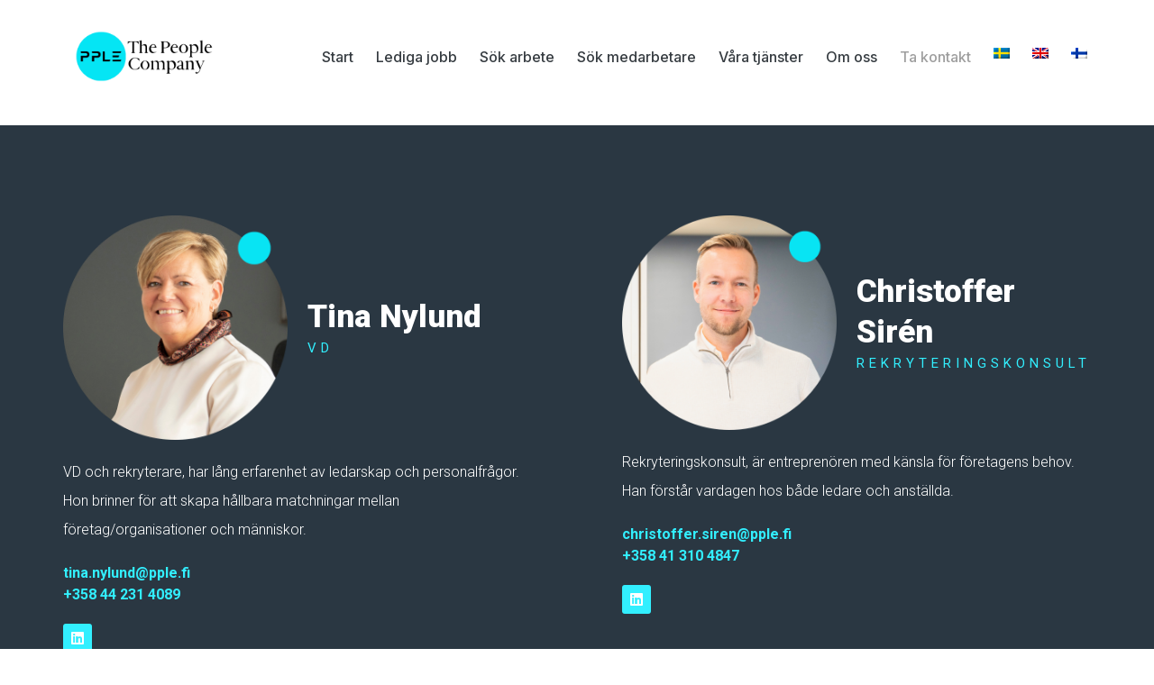

--- FILE ---
content_type: text/html; charset=UTF-8
request_url: https://www.pple.fi/pple-ta-kontakt/
body_size: 15947
content:
<!DOCTYPE html>
<html lang="sv-SE">
<head>
	<meta charset="UTF-8">
		<meta name='robots' content='index, follow, max-image-preview:large, max-snippet:-1, max-video-preview:-1' />
<link rel="alternate" hreflang="sv" href="https://www.pple.fi/pple-ta-kontakt/" />
<link rel="alternate" hreflang="en" href="https://www.pple.fi/pple-contact-us/?lang=en" />
<link rel="alternate" hreflang="fi" href="https://www.pple.fi/pple-ota-yhteytta/?lang=fi" />
<link rel="alternate" hreflang="x-default" href="https://www.pple.fi/pple-ta-kontakt/" />

<!-- Google Tag Manager for WordPress by gtm4wp.com -->
<script data-cfasync="false" data-pagespeed-no-defer type="text/javascript">//<![CDATA[
	var gtm4wp_datalayer_name = "dataLayer";
	var dataLayer = dataLayer || [];
//]]>
</script>
<!-- End Google Tag Manager for WordPress by gtm4wp.com -->
	<!-- This site is optimized with the Yoast SEO plugin v16.3 - https://yoast.com/wordpress/plugins/seo/ -->
	<title>PPLE - Ta kontakt - PPLE - The People Company</title>
	<link rel="canonical" href="https://www.pple.fi/pple-ta-kontakt/" />
	<meta property="og:locale" content="sv_SE" />
	<meta property="og:type" content="article" />
	<meta property="og:title" content="PPLE - Ta kontakt - PPLE - The People Company" />
	<meta property="og:description" content="Tina Nylund VD VD och rekryterare, har lång erfarenhet av ledarskap och personalfrågor. Hon brinner för att skapa hållbara matchningar mellan företag/organisationer och människor. tina.nylund@pple.fi+358 44 231 4089 Linkedin Christoffer Sirén Rekryteringskonsult Rekryteringskonsult, är entreprenören med känsla för företagens behov. Han förstår vardagen hos både ledare och anställda. christoffer.siren@pple.fi+358 41 310 4847 Linkedin Tanja Sandell&hellip; Fortsätt läsa PPLE &#8211; Ta kontakt" />
	<meta property="og:url" content="https://www.pple.fi/pple-ta-kontakt/" />
	<meta property="og:site_name" content="PPLE - The People Company" />
	<meta property="article:modified_time" content="2025-10-27T13:25:44+00:00" />
	<meta property="og:image" content="https://www.pple.fi/wp-content/uploads/2024/02/The-People-Company.png" />
	<meta name="twitter:card" content="summary_large_image" />
	<meta name="twitter:label1" content="Beräknad lästid">
	<meta name="twitter:data1" content="3 minuter">
	<script type="application/ld+json" class="yoast-schema-graph">{"@context":"https://schema.org","@graph":[{"@type":"WebSite","@id":"https://www.pple.fi/#website","url":"https://www.pple.fi/","name":"PPLE - The People Company","description":"Personaltj\u00e4nster, rekrytering, arbetss\u00f6kning","potentialAction":[{"@type":"SearchAction","target":"https://www.pple.fi/?s={search_term_string}","query-input":"required name=search_term_string"}],"inLanguage":"sv-SE"},{"@type":"ImageObject","@id":"https://www.pple.fi/pple-ta-kontakt/#primaryimage","inLanguage":"sv-SE","url":"https://www.pple.fi/wp-content/uploads/2024/02/The-People-Company.png","contentUrl":"https://www.pple.fi/wp-content/uploads/2024/02/The-People-Company.png","width":400,"height":150},{"@type":"WebPage","@id":"https://www.pple.fi/pple-ta-kontakt/#webpage","url":"https://www.pple.fi/pple-ta-kontakt/","name":"PPLE - Ta kontakt - PPLE - The People Company","isPartOf":{"@id":"https://www.pple.fi/#website"},"primaryImageOfPage":{"@id":"https://www.pple.fi/pple-ta-kontakt/#primaryimage"},"datePublished":"2024-02-19T18:21:06+00:00","dateModified":"2025-10-27T13:25:44+00:00","breadcrumb":{"@id":"https://www.pple.fi/pple-ta-kontakt/#breadcrumb"},"inLanguage":"sv-SE","potentialAction":[{"@type":"ReadAction","target":["https://www.pple.fi/pple-ta-kontakt/"]}]},{"@type":"BreadcrumbList","@id":"https://www.pple.fi/pple-ta-kontakt/#breadcrumb","itemListElement":[{"@type":"ListItem","position":1,"item":{"@type":"WebPage","@id":"https://www.pple.fi/","url":"https://www.pple.fi/","name":"Hem"}},{"@type":"ListItem","position":2,"item":{"@id":"https://www.pple.fi/pple-ta-kontakt/#webpage"}}]}]}</script>
	<!-- / Yoast SEO plugin. -->


<link rel='dns-prefetch' href='//www.googletagmanager.com' />
<link rel="alternate" type="application/rss+xml" title="PPLE - The People Company &raquo; Webbflöde" href="https://www.pple.fi/feed/" />
<link rel="alternate" type="application/rss+xml" title="PPLE - The People Company &raquo; Kommentarsflöde" href="https://www.pple.fi/comments/feed/" />
<script>
window._wpemojiSettings = {"baseUrl":"https:\/\/s.w.org\/images\/core\/emoji\/14.0.0\/72x72\/","ext":".png","svgUrl":"https:\/\/s.w.org\/images\/core\/emoji\/14.0.0\/svg\/","svgExt":".svg","source":{"concatemoji":"https:\/\/www.pple.fi\/wp-includes\/js\/wp-emoji-release.min.js?ver=6.4.3"}};
/*! This file is auto-generated */
!function(i,n){var o,s,e;function c(e){try{var t={supportTests:e,timestamp:(new Date).valueOf()};sessionStorage.setItem(o,JSON.stringify(t))}catch(e){}}function p(e,t,n){e.clearRect(0,0,e.canvas.width,e.canvas.height),e.fillText(t,0,0);var t=new Uint32Array(e.getImageData(0,0,e.canvas.width,e.canvas.height).data),r=(e.clearRect(0,0,e.canvas.width,e.canvas.height),e.fillText(n,0,0),new Uint32Array(e.getImageData(0,0,e.canvas.width,e.canvas.height).data));return t.every(function(e,t){return e===r[t]})}function u(e,t,n){switch(t){case"flag":return n(e,"\ud83c\udff3\ufe0f\u200d\u26a7\ufe0f","\ud83c\udff3\ufe0f\u200b\u26a7\ufe0f")?!1:!n(e,"\ud83c\uddfa\ud83c\uddf3","\ud83c\uddfa\u200b\ud83c\uddf3")&&!n(e,"\ud83c\udff4\udb40\udc67\udb40\udc62\udb40\udc65\udb40\udc6e\udb40\udc67\udb40\udc7f","\ud83c\udff4\u200b\udb40\udc67\u200b\udb40\udc62\u200b\udb40\udc65\u200b\udb40\udc6e\u200b\udb40\udc67\u200b\udb40\udc7f");case"emoji":return!n(e,"\ud83e\udef1\ud83c\udffb\u200d\ud83e\udef2\ud83c\udfff","\ud83e\udef1\ud83c\udffb\u200b\ud83e\udef2\ud83c\udfff")}return!1}function f(e,t,n){var r="undefined"!=typeof WorkerGlobalScope&&self instanceof WorkerGlobalScope?new OffscreenCanvas(300,150):i.createElement("canvas"),a=r.getContext("2d",{willReadFrequently:!0}),o=(a.textBaseline="top",a.font="600 32px Arial",{});return e.forEach(function(e){o[e]=t(a,e,n)}),o}function t(e){var t=i.createElement("script");t.src=e,t.defer=!0,i.head.appendChild(t)}"undefined"!=typeof Promise&&(o="wpEmojiSettingsSupports",s=["flag","emoji"],n.supports={everything:!0,everythingExceptFlag:!0},e=new Promise(function(e){i.addEventListener("DOMContentLoaded",e,{once:!0})}),new Promise(function(t){var n=function(){try{var e=JSON.parse(sessionStorage.getItem(o));if("object"==typeof e&&"number"==typeof e.timestamp&&(new Date).valueOf()<e.timestamp+604800&&"object"==typeof e.supportTests)return e.supportTests}catch(e){}return null}();if(!n){if("undefined"!=typeof Worker&&"undefined"!=typeof OffscreenCanvas&&"undefined"!=typeof URL&&URL.createObjectURL&&"undefined"!=typeof Blob)try{var e="postMessage("+f.toString()+"("+[JSON.stringify(s),u.toString(),p.toString()].join(",")+"));",r=new Blob([e],{type:"text/javascript"}),a=new Worker(URL.createObjectURL(r),{name:"wpTestEmojiSupports"});return void(a.onmessage=function(e){c(n=e.data),a.terminate(),t(n)})}catch(e){}c(n=f(s,u,p))}t(n)}).then(function(e){for(var t in e)n.supports[t]=e[t],n.supports.everything=n.supports.everything&&n.supports[t],"flag"!==t&&(n.supports.everythingExceptFlag=n.supports.everythingExceptFlag&&n.supports[t]);n.supports.everythingExceptFlag=n.supports.everythingExceptFlag&&!n.supports.flag,n.DOMReady=!1,n.readyCallback=function(){n.DOMReady=!0}}).then(function(){return e}).then(function(){var e;n.supports.everything||(n.readyCallback(),(e=n.source||{}).concatemoji?t(e.concatemoji):e.wpemoji&&e.twemoji&&(t(e.twemoji),t(e.wpemoji)))}))}((window,document),window._wpemojiSettings);
</script>
<style id='wp-emoji-styles-inline-css'>

	img.wp-smiley, img.emoji {
		display: inline !important;
		border: none !important;
		box-shadow: none !important;
		height: 1em !important;
		width: 1em !important;
		margin: 0 0.07em !important;
		vertical-align: -0.1em !important;
		background: none !important;
		padding: 0 !important;
	}
</style>
<link rel='stylesheet' id='wp-block-library-css' href='https://www.pple.fi/wp-includes/css/dist/block-library/style.min.css?ver=6.4.3' media='all' />
<style id='wp-block-library-theme-inline-css'>
.wp-block-audio figcaption{color:#555;font-size:13px;text-align:center}.is-dark-theme .wp-block-audio figcaption{color:hsla(0,0%,100%,.65)}.wp-block-audio{margin:0 0 1em}.wp-block-code{border:1px solid #ccc;border-radius:4px;font-family:Menlo,Consolas,monaco,monospace;padding:.8em 1em}.wp-block-embed figcaption{color:#555;font-size:13px;text-align:center}.is-dark-theme .wp-block-embed figcaption{color:hsla(0,0%,100%,.65)}.wp-block-embed{margin:0 0 1em}.blocks-gallery-caption{color:#555;font-size:13px;text-align:center}.is-dark-theme .blocks-gallery-caption{color:hsla(0,0%,100%,.65)}.wp-block-image figcaption{color:#555;font-size:13px;text-align:center}.is-dark-theme .wp-block-image figcaption{color:hsla(0,0%,100%,.65)}.wp-block-image{margin:0 0 1em}.wp-block-pullquote{border-bottom:4px solid;border-top:4px solid;color:currentColor;margin-bottom:1.75em}.wp-block-pullquote cite,.wp-block-pullquote footer,.wp-block-pullquote__citation{color:currentColor;font-size:.8125em;font-style:normal;text-transform:uppercase}.wp-block-quote{border-left:.25em solid;margin:0 0 1.75em;padding-left:1em}.wp-block-quote cite,.wp-block-quote footer{color:currentColor;font-size:.8125em;font-style:normal;position:relative}.wp-block-quote.has-text-align-right{border-left:none;border-right:.25em solid;padding-left:0;padding-right:1em}.wp-block-quote.has-text-align-center{border:none;padding-left:0}.wp-block-quote.is-large,.wp-block-quote.is-style-large,.wp-block-quote.is-style-plain{border:none}.wp-block-search .wp-block-search__label{font-weight:700}.wp-block-search__button{border:1px solid #ccc;padding:.375em .625em}:where(.wp-block-group.has-background){padding:1.25em 2.375em}.wp-block-separator.has-css-opacity{opacity:.4}.wp-block-separator{border:none;border-bottom:2px solid;margin-left:auto;margin-right:auto}.wp-block-separator.has-alpha-channel-opacity{opacity:1}.wp-block-separator:not(.is-style-wide):not(.is-style-dots){width:100px}.wp-block-separator.has-background:not(.is-style-dots){border-bottom:none;height:1px}.wp-block-separator.has-background:not(.is-style-wide):not(.is-style-dots){height:2px}.wp-block-table{margin:0 0 1em}.wp-block-table td,.wp-block-table th{word-break:normal}.wp-block-table figcaption{color:#555;font-size:13px;text-align:center}.is-dark-theme .wp-block-table figcaption{color:hsla(0,0%,100%,.65)}.wp-block-video figcaption{color:#555;font-size:13px;text-align:center}.is-dark-theme .wp-block-video figcaption{color:hsla(0,0%,100%,.65)}.wp-block-video{margin:0 0 1em}.wp-block-template-part.has-background{margin-bottom:0;margin-top:0;padding:1.25em 2.375em}
</style>
<link rel='stylesheet' id='jet-engine-frontend-css' href='https://www.pple.fi/wp-content/plugins/jet-engine/assets/css/frontend.css?ver=2.7.8' media='all' />
<style id='classic-theme-styles-inline-css'>
/*! This file is auto-generated */
.wp-block-button__link{color:#fff;background-color:#32373c;border-radius:9999px;box-shadow:none;text-decoration:none;padding:calc(.667em + 2px) calc(1.333em + 2px);font-size:1.125em}.wp-block-file__button{background:#32373c;color:#fff;text-decoration:none}
</style>
<style id='global-styles-inline-css'>
body{--wp--preset--color--black: #000000;--wp--preset--color--cyan-bluish-gray: #abb8c3;--wp--preset--color--white: #FFFFFF;--wp--preset--color--pale-pink: #f78da7;--wp--preset--color--vivid-red: #cf2e2e;--wp--preset--color--luminous-vivid-orange: #ff6900;--wp--preset--color--luminous-vivid-amber: #fcb900;--wp--preset--color--light-green-cyan: #7bdcb5;--wp--preset--color--vivid-green-cyan: #00d084;--wp--preset--color--pale-cyan-blue: #8ed1fc;--wp--preset--color--vivid-cyan-blue: #0693e3;--wp--preset--color--vivid-purple: #9b51e0;--wp--preset--color--dark-gray: #28303D;--wp--preset--color--gray: #39414D;--wp--preset--color--green: #D1E4DD;--wp--preset--color--blue: #D1DFE4;--wp--preset--color--purple: #D1D1E4;--wp--preset--color--red: #E4D1D1;--wp--preset--color--orange: #E4DAD1;--wp--preset--color--yellow: #EEEADD;--wp--preset--gradient--vivid-cyan-blue-to-vivid-purple: linear-gradient(135deg,rgba(6,147,227,1) 0%,rgb(155,81,224) 100%);--wp--preset--gradient--light-green-cyan-to-vivid-green-cyan: linear-gradient(135deg,rgb(122,220,180) 0%,rgb(0,208,130) 100%);--wp--preset--gradient--luminous-vivid-amber-to-luminous-vivid-orange: linear-gradient(135deg,rgba(252,185,0,1) 0%,rgba(255,105,0,1) 100%);--wp--preset--gradient--luminous-vivid-orange-to-vivid-red: linear-gradient(135deg,rgba(255,105,0,1) 0%,rgb(207,46,46) 100%);--wp--preset--gradient--very-light-gray-to-cyan-bluish-gray: linear-gradient(135deg,rgb(238,238,238) 0%,rgb(169,184,195) 100%);--wp--preset--gradient--cool-to-warm-spectrum: linear-gradient(135deg,rgb(74,234,220) 0%,rgb(151,120,209) 20%,rgb(207,42,186) 40%,rgb(238,44,130) 60%,rgb(251,105,98) 80%,rgb(254,248,76) 100%);--wp--preset--gradient--blush-light-purple: linear-gradient(135deg,rgb(255,206,236) 0%,rgb(152,150,240) 100%);--wp--preset--gradient--blush-bordeaux: linear-gradient(135deg,rgb(254,205,165) 0%,rgb(254,45,45) 50%,rgb(107,0,62) 100%);--wp--preset--gradient--luminous-dusk: linear-gradient(135deg,rgb(255,203,112) 0%,rgb(199,81,192) 50%,rgb(65,88,208) 100%);--wp--preset--gradient--pale-ocean: linear-gradient(135deg,rgb(255,245,203) 0%,rgb(182,227,212) 50%,rgb(51,167,181) 100%);--wp--preset--gradient--electric-grass: linear-gradient(135deg,rgb(202,248,128) 0%,rgb(113,206,126) 100%);--wp--preset--gradient--midnight: linear-gradient(135deg,rgb(2,3,129) 0%,rgb(40,116,252) 100%);--wp--preset--gradient--purple-to-yellow: linear-gradient(160deg, #D1D1E4 0%, #EEEADD 100%);--wp--preset--gradient--yellow-to-purple: linear-gradient(160deg, #EEEADD 0%, #D1D1E4 100%);--wp--preset--gradient--green-to-yellow: linear-gradient(160deg, #D1E4DD 0%, #EEEADD 100%);--wp--preset--gradient--yellow-to-green: linear-gradient(160deg, #EEEADD 0%, #D1E4DD 100%);--wp--preset--gradient--red-to-yellow: linear-gradient(160deg, #E4D1D1 0%, #EEEADD 100%);--wp--preset--gradient--yellow-to-red: linear-gradient(160deg, #EEEADD 0%, #E4D1D1 100%);--wp--preset--gradient--purple-to-red: linear-gradient(160deg, #D1D1E4 0%, #E4D1D1 100%);--wp--preset--gradient--red-to-purple: linear-gradient(160deg, #E4D1D1 0%, #D1D1E4 100%);--wp--preset--font-size--small: 18px;--wp--preset--font-size--medium: 20px;--wp--preset--font-size--large: 24px;--wp--preset--font-size--x-large: 42px;--wp--preset--font-size--extra-small: 16px;--wp--preset--font-size--normal: 20px;--wp--preset--font-size--extra-large: 40px;--wp--preset--font-size--huge: 96px;--wp--preset--font-size--gigantic: 144px;--wp--preset--spacing--20: 0.44rem;--wp--preset--spacing--30: 0.67rem;--wp--preset--spacing--40: 1rem;--wp--preset--spacing--50: 1.5rem;--wp--preset--spacing--60: 2.25rem;--wp--preset--spacing--70: 3.38rem;--wp--preset--spacing--80: 5.06rem;--wp--preset--shadow--natural: 6px 6px 9px rgba(0, 0, 0, 0.2);--wp--preset--shadow--deep: 12px 12px 50px rgba(0, 0, 0, 0.4);--wp--preset--shadow--sharp: 6px 6px 0px rgba(0, 0, 0, 0.2);--wp--preset--shadow--outlined: 6px 6px 0px -3px rgba(255, 255, 255, 1), 6px 6px rgba(0, 0, 0, 1);--wp--preset--shadow--crisp: 6px 6px 0px rgba(0, 0, 0, 1);}:where(.is-layout-flex){gap: 0.5em;}:where(.is-layout-grid){gap: 0.5em;}body .is-layout-flow > .alignleft{float: left;margin-inline-start: 0;margin-inline-end: 2em;}body .is-layout-flow > .alignright{float: right;margin-inline-start: 2em;margin-inline-end: 0;}body .is-layout-flow > .aligncenter{margin-left: auto !important;margin-right: auto !important;}body .is-layout-constrained > .alignleft{float: left;margin-inline-start: 0;margin-inline-end: 2em;}body .is-layout-constrained > .alignright{float: right;margin-inline-start: 2em;margin-inline-end: 0;}body .is-layout-constrained > .aligncenter{margin-left: auto !important;margin-right: auto !important;}body .is-layout-constrained > :where(:not(.alignleft):not(.alignright):not(.alignfull)){max-width: var(--wp--style--global--content-size);margin-left: auto !important;margin-right: auto !important;}body .is-layout-constrained > .alignwide{max-width: var(--wp--style--global--wide-size);}body .is-layout-flex{display: flex;}body .is-layout-flex{flex-wrap: wrap;align-items: center;}body .is-layout-flex > *{margin: 0;}body .is-layout-grid{display: grid;}body .is-layout-grid > *{margin: 0;}:where(.wp-block-columns.is-layout-flex){gap: 2em;}:where(.wp-block-columns.is-layout-grid){gap: 2em;}:where(.wp-block-post-template.is-layout-flex){gap: 1.25em;}:where(.wp-block-post-template.is-layout-grid){gap: 1.25em;}.has-black-color{color: var(--wp--preset--color--black) !important;}.has-cyan-bluish-gray-color{color: var(--wp--preset--color--cyan-bluish-gray) !important;}.has-white-color{color: var(--wp--preset--color--white) !important;}.has-pale-pink-color{color: var(--wp--preset--color--pale-pink) !important;}.has-vivid-red-color{color: var(--wp--preset--color--vivid-red) !important;}.has-luminous-vivid-orange-color{color: var(--wp--preset--color--luminous-vivid-orange) !important;}.has-luminous-vivid-amber-color{color: var(--wp--preset--color--luminous-vivid-amber) !important;}.has-light-green-cyan-color{color: var(--wp--preset--color--light-green-cyan) !important;}.has-vivid-green-cyan-color{color: var(--wp--preset--color--vivid-green-cyan) !important;}.has-pale-cyan-blue-color{color: var(--wp--preset--color--pale-cyan-blue) !important;}.has-vivid-cyan-blue-color{color: var(--wp--preset--color--vivid-cyan-blue) !important;}.has-vivid-purple-color{color: var(--wp--preset--color--vivid-purple) !important;}.has-black-background-color{background-color: var(--wp--preset--color--black) !important;}.has-cyan-bluish-gray-background-color{background-color: var(--wp--preset--color--cyan-bluish-gray) !important;}.has-white-background-color{background-color: var(--wp--preset--color--white) !important;}.has-pale-pink-background-color{background-color: var(--wp--preset--color--pale-pink) !important;}.has-vivid-red-background-color{background-color: var(--wp--preset--color--vivid-red) !important;}.has-luminous-vivid-orange-background-color{background-color: var(--wp--preset--color--luminous-vivid-orange) !important;}.has-luminous-vivid-amber-background-color{background-color: var(--wp--preset--color--luminous-vivid-amber) !important;}.has-light-green-cyan-background-color{background-color: var(--wp--preset--color--light-green-cyan) !important;}.has-vivid-green-cyan-background-color{background-color: var(--wp--preset--color--vivid-green-cyan) !important;}.has-pale-cyan-blue-background-color{background-color: var(--wp--preset--color--pale-cyan-blue) !important;}.has-vivid-cyan-blue-background-color{background-color: var(--wp--preset--color--vivid-cyan-blue) !important;}.has-vivid-purple-background-color{background-color: var(--wp--preset--color--vivid-purple) !important;}.has-black-border-color{border-color: var(--wp--preset--color--black) !important;}.has-cyan-bluish-gray-border-color{border-color: var(--wp--preset--color--cyan-bluish-gray) !important;}.has-white-border-color{border-color: var(--wp--preset--color--white) !important;}.has-pale-pink-border-color{border-color: var(--wp--preset--color--pale-pink) !important;}.has-vivid-red-border-color{border-color: var(--wp--preset--color--vivid-red) !important;}.has-luminous-vivid-orange-border-color{border-color: var(--wp--preset--color--luminous-vivid-orange) !important;}.has-luminous-vivid-amber-border-color{border-color: var(--wp--preset--color--luminous-vivid-amber) !important;}.has-light-green-cyan-border-color{border-color: var(--wp--preset--color--light-green-cyan) !important;}.has-vivid-green-cyan-border-color{border-color: var(--wp--preset--color--vivid-green-cyan) !important;}.has-pale-cyan-blue-border-color{border-color: var(--wp--preset--color--pale-cyan-blue) !important;}.has-vivid-cyan-blue-border-color{border-color: var(--wp--preset--color--vivid-cyan-blue) !important;}.has-vivid-purple-border-color{border-color: var(--wp--preset--color--vivid-purple) !important;}.has-vivid-cyan-blue-to-vivid-purple-gradient-background{background: var(--wp--preset--gradient--vivid-cyan-blue-to-vivid-purple) !important;}.has-light-green-cyan-to-vivid-green-cyan-gradient-background{background: var(--wp--preset--gradient--light-green-cyan-to-vivid-green-cyan) !important;}.has-luminous-vivid-amber-to-luminous-vivid-orange-gradient-background{background: var(--wp--preset--gradient--luminous-vivid-amber-to-luminous-vivid-orange) !important;}.has-luminous-vivid-orange-to-vivid-red-gradient-background{background: var(--wp--preset--gradient--luminous-vivid-orange-to-vivid-red) !important;}.has-very-light-gray-to-cyan-bluish-gray-gradient-background{background: var(--wp--preset--gradient--very-light-gray-to-cyan-bluish-gray) !important;}.has-cool-to-warm-spectrum-gradient-background{background: var(--wp--preset--gradient--cool-to-warm-spectrum) !important;}.has-blush-light-purple-gradient-background{background: var(--wp--preset--gradient--blush-light-purple) !important;}.has-blush-bordeaux-gradient-background{background: var(--wp--preset--gradient--blush-bordeaux) !important;}.has-luminous-dusk-gradient-background{background: var(--wp--preset--gradient--luminous-dusk) !important;}.has-pale-ocean-gradient-background{background: var(--wp--preset--gradient--pale-ocean) !important;}.has-electric-grass-gradient-background{background: var(--wp--preset--gradient--electric-grass) !important;}.has-midnight-gradient-background{background: var(--wp--preset--gradient--midnight) !important;}.has-small-font-size{font-size: var(--wp--preset--font-size--small) !important;}.has-medium-font-size{font-size: var(--wp--preset--font-size--medium) !important;}.has-large-font-size{font-size: var(--wp--preset--font-size--large) !important;}.has-x-large-font-size{font-size: var(--wp--preset--font-size--x-large) !important;}
.wp-block-navigation a:where(:not(.wp-element-button)){color: inherit;}
:where(.wp-block-post-template.is-layout-flex){gap: 1.25em;}:where(.wp-block-post-template.is-layout-grid){gap: 1.25em;}
:where(.wp-block-columns.is-layout-flex){gap: 2em;}:where(.wp-block-columns.is-layout-grid){gap: 2em;}
.wp-block-pullquote{font-size: 1.5em;line-height: 1.6;}
</style>
<link rel='stylesheet' id='wpml-blocks-css' href='https://www.pple.fi/wp-content/plugins/sitepress-multilingual-cms/dist/css/blocks/styles.css?ver=4.6.9' media='all' />
<link rel='stylesheet' id='wpml-menu-item-0-css' href='https://www.pple.fi/wp-content/plugins/sitepress-multilingual-cms/templates/language-switchers/menu-item/style.min.css?ver=1' media='all' />
<link rel='stylesheet' id='twenty-twenty-one-style-css' href='https://www.pple.fi/wp-content/themes/twentytwentyone/style.css?ver=1.1' media='all' />
<style id='twenty-twenty-one-style-inline-css'>
@supports (-webkit-appearance: none) or (-moz-appearance: none) {
				div.wpforms-container-full .wpforms-form input[type=checkbox] {
					-webkit-appearance: checkbox;
					-moz-appearance: checkbox;
				}
				div.wpforms-container-full .wpforms-form input[type=radio] {
					-webkit-appearance: radio;
					-moz-appearance: radio;
				}
				div.wpforms-container-full .wpforms-form input[type=checkbox]:after,
				div.wpforms-container-full .wpforms-form input[type=radio]:after {
					content: none;
				}
			}
</style>
<link rel='stylesheet' id='twenty-twenty-one-print-style-css' href='https://www.pple.fi/wp-content/themes/twentytwentyone/assets/css/print.css?ver=1.1' media='print' />
<link rel='stylesheet' id='font-awesome-all-css' href='https://www.pple.fi/wp-content/plugins/jet-menu/assets/public/lib/font-awesome/css/all.min.css?ver=5.12.0' media='all' />
<link rel='stylesheet' id='font-awesome-v4-shims-css' href='https://www.pple.fi/wp-content/plugins/jet-menu/assets/public/lib/font-awesome/css/v4-shims.min.css?ver=5.12.0' media='all' />
<link rel='stylesheet' id='jet-menu-public-css' href='https://www.pple.fi/wp-content/plugins/jet-menu/assets/public/css/public.css?ver=2.0.9' media='all' />
<link rel='stylesheet' id='jet-menu-general-css' href='https://www.pple.fi/wp-content/uploads/jet-menu/jet-menu-general.css?ver=1617630097' media='all' />
<link rel='stylesheet' id='elementor-icons-css' href='https://www.pple.fi/wp-content/plugins/elementor/assets/lib/eicons/css/elementor-icons.min.css?ver=5.11.0' media='all' />
<link rel='stylesheet' id='elementor-animations-css' href='https://www.pple.fi/wp-content/plugins/elementor/assets/lib/animations/animations.min.css?ver=3.2.5' media='all' />
<link rel='stylesheet' id='elementor-frontend-css' href='https://www.pple.fi/wp-content/plugins/elementor/assets/css/frontend.min.css?ver=3.2.5' media='all' />
<style id='elementor-frontend-inline-css'>
@font-face{font-family:eicons;src:url(https://www.pple.fi/wp-content/plugins/elementor/assets/lib/eicons/fonts/eicons.eot?5.10.0);src:url(https://www.pple.fi/wp-content/plugins/elementor/assets/lib/eicons/fonts/eicons.eot?5.10.0#iefix) format("embedded-opentype"),url(https://www.pple.fi/wp-content/plugins/elementor/assets/lib/eicons/fonts/eicons.woff2?5.10.0) format("woff2"),url(https://www.pple.fi/wp-content/plugins/elementor/assets/lib/eicons/fonts/eicons.woff?5.10.0) format("woff"),url(https://www.pple.fi/wp-content/plugins/elementor/assets/lib/eicons/fonts/eicons.ttf?5.10.0) format("truetype"),url(https://www.pple.fi/wp-content/plugins/elementor/assets/lib/eicons/fonts/eicons.svg?5.10.0#eicon) format("svg");font-weight:400;font-style:normal}
</style>
<link rel='stylesheet' id='elementor-post-7-css' href='https://www.pple.fi/wp-content/uploads/elementor/css/post-7.css?ver=1708405961' media='all' />
<link rel='stylesheet' id='elementor-pro-css' href='https://www.pple.fi/wp-content/plugins/elementor-pro/assets/css/frontend.min.css?ver=3.2.1' media='all' />
<link rel='stylesheet' id='jet-tabs-frontend-css' href='https://www.pple.fi/wp-content/plugins/jet-tabs/assets/css/jet-tabs-frontend.css?ver=2.1.12' media='all' />
<link rel='stylesheet' id='elementor-global-css' href='https://www.pple.fi/wp-content/uploads/elementor/css/global.css?ver=1708405961' media='all' />
<link rel='stylesheet' id='elementor-post-5603-css' href='https://www.pple.fi/wp-content/uploads/elementor/css/post-5603.css?ver=1761571546' media='all' />
<link rel='stylesheet' id='google-fonts-1-css' href='https://fonts.googleapis.com/css?family=Roboto%3A100%2C100italic%2C200%2C200italic%2C300%2C300italic%2C400%2C400italic%2C500%2C500italic%2C600%2C600italic%2C700%2C700italic%2C800%2C800italic%2C900%2C900italic%7CRoboto+Slab%3A100%2C100italic%2C200%2C200italic%2C300%2C300italic%2C400%2C400italic%2C500%2C500italic%2C600%2C600italic%2C700%2C700italic%2C800%2C800italic%2C900%2C900italic%7CInter%3A100%2C100italic%2C200%2C200italic%2C300%2C300italic%2C400%2C400italic%2C500%2C500italic%2C600%2C600italic%2C700%2C700italic%2C800%2C800italic%2C900%2C900italic%7CPoppins%3A100%2C100italic%2C200%2C200italic%2C300%2C300italic%2C400%2C400italic%2C500%2C500italic%2C600%2C600italic%2C700%2C700italic%2C800%2C800italic%2C900%2C900italic&#038;display=auto&#038;ver=6.4.3' media='all' />
<link rel='stylesheet' id='elementor-icons-shared-0-css' href='https://www.pple.fi/wp-content/plugins/elementor/assets/lib/font-awesome/css/fontawesome.min.css?ver=5.15.1' media='all' />
<link rel='stylesheet' id='elementor-icons-fa-brands-css' href='https://www.pple.fi/wp-content/plugins/elementor/assets/lib/font-awesome/css/brands.min.css?ver=5.15.1' media='all' />
<script src="https://www.pple.fi/wp-includes/js/jquery/jquery.min.js?ver=3.7.1" id="jquery-core-js"></script>
<script src="https://www.pple.fi/wp-includes/js/jquery/jquery-migrate.min.js?ver=3.4.1" id="jquery-migrate-js"></script>
<script src="https://www.googletagmanager.com/gtag/js?id=UA-197622488-1" id="google_gtagjs-js" async></script>
<script id="google_gtagjs-js-after">
window.dataLayer = window.dataLayer || [];function gtag(){dataLayer.push(arguments);}
gtag('set', 'linker', {"domains":["www.pple.fi"]} );
gtag("js", new Date());
gtag("set", "developer_id.dZTNiMT", true);
gtag("config", "UA-197622488-1", {"anonymize_ip":true});
</script>
<link rel="https://api.w.org/" href="https://www.pple.fi/wp-json/" /><link rel="alternate" type="application/json" href="https://www.pple.fi/wp-json/wp/v2/pages/5603" /><link rel="EditURI" type="application/rsd+xml" title="RSD" href="https://www.pple.fi/xmlrpc.php?rsd" />
<meta name="generator" content="WordPress 6.4.3" />
<link rel='shortlink' href='https://www.pple.fi/?p=5603' />
<link rel="alternate" type="application/json+oembed" href="https://www.pple.fi/wp-json/oembed/1.0/embed?url=https%3A%2F%2Fwww.pple.fi%2Fpple-ta-kontakt%2F" />
<link rel="alternate" type="text/xml+oembed" href="https://www.pple.fi/wp-json/oembed/1.0/embed?url=https%3A%2F%2Fwww.pple.fi%2Fpple-ta-kontakt%2F&#038;format=xml" />
<meta name="generator" content="WPML ver:4.6.9 stt:1,18,50;" />
<meta name="generator" content="Site Kit by Google 1.32.0" />
<!-- Google Tag Manager for WordPress by gtm4wp.com -->
<script data-cfasync="false" data-pagespeed-no-defer type="text/javascript">//<![CDATA[
var google_tag_params = {"pagePostType":"page","pagePostType2":"single-page","pagePostAuthor":"daniel"};
	var dataLayer_content = {"pagePostType":"page","pagePostType2":"single-page","pagePostAuthor":"daniel","google_tag_params":window.google_tag_params};
	dataLayer.push( dataLayer_content );//]]>
</script>
<script data-cfasync="false">//<![CDATA[
(function(w,d,s,l,i){w[l]=w[l]||[];w[l].push({'gtm.start':
new Date().getTime(),event:'gtm.js'});var f=d.getElementsByTagName(s)[0],
j=d.createElement(s),dl=l!='dataLayer'?'&l='+l:'';j.async=true;j.src=
'//www.googletagmanager.com/gtm.'+'js?id='+i+dl;f.parentNode.insertBefore(j,f);
})(window,document,'script','dataLayer','GTM-KXG2CH7');//]]>
</script>
<!-- End Google Tag Manager -->
<!-- End Google Tag Manager for WordPress by gtm4wp.com --><link rel="apple-touch-icon" sizes="180x180" href="/wp-content/uploads/fbrfg/apple-touch-icon.png">
<link rel="icon" type="image/png" sizes="32x32" href="/wp-content/uploads/fbrfg/favicon-32x32.png">
<link rel="icon" type="image/png" sizes="16x16" href="/wp-content/uploads/fbrfg/favicon-16x16.png">
<link rel="manifest" href="/wp-content/uploads/fbrfg/site.webmanifest">
<link rel="mask-icon" href="/wp-content/uploads/fbrfg/safari-pinned-tab.svg" color="#5bbad5">
<link rel="shortcut icon" href="/wp-content/uploads/fbrfg/favicon.ico">
<meta name="msapplication-TileColor" content="#da532c">
<meta name="msapplication-config" content="/wp-content/uploads/fbrfg/browserconfig.xml">
<meta name="theme-color" content="#ffffff"><style>.recentcomments a{display:inline !important;padding:0 !important;margin:0 !important;}</style><!-- Google Tag Manager added by Site Kit -->
<script>
( function( w, d, s, l, i ) {
	w[l] = w[l] || [];
	w[l].push( {'gtm.start': new Date().getTime(), event: 'gtm.js'} );
	var f = d.getElementsByTagName( s )[0],
		j = d.createElement( s ), dl = l != 'dataLayer' ? '&l=' + l : '';
	j.async = true;
	j.src = 'https://www.googletagmanager.com/gtm.js?id=' + i + dl;
	f.parentNode.insertBefore( j, f );
} )( window, document, 'script', 'dataLayer', 'GTM-KXG2CH7' );
</script>
<!-- End Google Tag Manager -->
			<meta name="viewport" content="width=device-width, initial-scale=1.0, viewport-fit=cover" /></head>
<body class="page-template page-template-elementor_canvas page page-id-5603 wp-embed-responsive is-light-theme no-js singular has-main-navigation jet-desktop-menu-active elementor-default elementor-template-canvas elementor-kit-7 elementor-page elementor-page-5603">
			<!-- Google Tag Manager (noscript) added by Site Kit -->
		<noscript>
			<iframe src="https://www.googletagmanager.com/ns.html?id=GTM-KXG2CH7" height="0" width="0" style="display:none;visibility:hidden"></iframe>
		</noscript>
		<!-- End Google Tag Manager (noscript) -->
				<div data-elementor-type="wp-page" data-elementor-id="5603" class="elementor elementor-5603" data-elementor-settings="[]">
							<div class="elementor-section-wrap">
							<section class="elementor-section elementor-top-section elementor-element elementor-element-a1f4a50 elementor-section-full_width elementor-section-height-min-height elementor-section-items-stretch elementor-section-height-default" data-id="a1f4a50" data-element_type="section" data-settings="{&quot;sticky&quot;:&quot;top&quot;,&quot;background_background&quot;:&quot;classic&quot;,&quot;sticky_on&quot;:[&quot;desktop&quot;,&quot;tablet&quot;,&quot;mobile&quot;],&quot;sticky_offset&quot;:0,&quot;sticky_effects_offset&quot;:0}">
						<div class="elementor-container elementor-column-gap-default">
					<div class="elementor-column elementor-col-50 elementor-top-column elementor-element elementor-element-862aa3d" data-id="862aa3d" data-element_type="column">
			<div class="elementor-widget-wrap elementor-element-populated">
								<div class="elementor-element elementor-element-408233b9 elementor-widget elementor-widget-image" data-id="408233b9" data-element_type="widget" data-widget_type="image.default">
				<div class="elementor-widget-container">
																<a href="https://www.pple.fi">
							<img fetchpriority="high" decoding="async" width="400" height="150" src="https://www.pple.fi/wp-content/uploads/2024/02/The-People-Company.png" class="attachment-full size-full" alt="" srcset="https://www.pple.fi/wp-content/uploads/2024/02/The-People-Company.png 400w, https://www.pple.fi/wp-content/uploads/2024/02/The-People-Company-300x113.png 300w" sizes="(max-width: 400px) 100vw, 400px" style="width:100%;height:37.5%;max-width:400px;" />								</a>
															</div>
				</div>
					</div>
		</div>
				<div class="elementor-column elementor-col-50 elementor-top-column elementor-element elementor-element-8463bb6" data-id="8463bb6" data-element_type="column">
			<div class="elementor-widget-wrap elementor-element-populated">
								<div class="elementor-element elementor-element-14efc100 elementor-nav-menu__align-right elementor-nav-menu--dropdown-mobile elementor-nav-menu--stretch elementor-nav-menu__text-align-center elementor-nav-menu--indicator-classic elementor-nav-menu--toggle elementor-nav-menu--burger elementor-widget elementor-widget-nav-menu" data-id="14efc100" data-element_type="widget" data-settings="{&quot;full_width&quot;:&quot;stretch&quot;,&quot;layout&quot;:&quot;horizontal&quot;,&quot;toggle&quot;:&quot;burger&quot;}" data-widget_type="nav-menu.default">
				<div class="elementor-widget-container">
						<nav role="navigation" class="elementor-nav-menu--main elementor-nav-menu__container elementor-nav-menu--layout-horizontal e--pointer-text e--animation-sink"><ul id="menu-1-14efc100" class="elementor-nav-menu"><li class="menu-item menu-item-type-custom menu-item-object-custom menu-item-home menu-item-5630"><a href="https://www.pple.fi" class="elementor-item">Start</a></li>
<li class="menu-item menu-item-type-custom menu-item-object-custom menu-item-4489"><a href="https://careers.pple.fi/jobs" class="elementor-item">Lediga jobb</a></li>
<li class="menu-item menu-item-type-custom menu-item-object-custom menu-item-3853"><a href="https://careers.pple.fi" class="elementor-item">Sök arbete</a></li>
<li class="menu-item menu-item-type-post_type menu-item-object-page menu-item-5626"><a href="https://www.pple.fi/pple-sok-medarbetare/" class="elementor-item">Sök medarbetare</a></li>
<li class="menu-item menu-item-type-post_type menu-item-object-page menu-item-5628"><a href="https://www.pple.fi/pple-vara-tjanster/" class="elementor-item">Våra tjänster</a></li>
<li class="menu-item menu-item-type-post_type menu-item-object-page menu-item-5629"><a href="https://www.pple.fi/pple-om-oss/" class="elementor-item">Om oss</a></li>
<li class="menu-item menu-item-type-post_type menu-item-object-page current-menu-item page_item page-item-5603 current_page_item menu-item-5627"><a href="https://www.pple.fi/pple-ta-kontakt/" aria-current="page" class="elementor-item elementor-item-active">Ta kontakt</a></li>
<li class="menu-item wpml-ls-slot-2 wpml-ls-item wpml-ls-item-sv wpml-ls-current-language wpml-ls-menu-item wpml-ls-first-item menu-item-type-wpml_ls_menu_item menu-item-object-wpml_ls_menu_item menu-item-wpml-ls-2-sv"><a href="https://www.pple.fi/pple-ta-kontakt/" class="elementor-item"><img decoding="async"
            class="wpml-ls-flag"
            src="https://www.pple.fi/wp-content/plugins/sitepress-multilingual-cms/res/flags/sv.png"
            alt="Svenska"
            
            
    /></a></li>
<li class="menu-item wpml-ls-slot-2 wpml-ls-item wpml-ls-item-en wpml-ls-menu-item menu-item-type-wpml_ls_menu_item menu-item-object-wpml_ls_menu_item menu-item-wpml-ls-2-en"><a href="https://www.pple.fi/pple-contact-us/?lang=en" class="elementor-item"><img decoding="async"
            class="wpml-ls-flag"
            src="https://www.pple.fi/wp-content/plugins/sitepress-multilingual-cms/res/flags/en.png"
            alt="Engelska"
            
            
    /></a></li>
<li class="menu-item wpml-ls-slot-2 wpml-ls-item wpml-ls-item-fi wpml-ls-menu-item wpml-ls-last-item menu-item-type-wpml_ls_menu_item menu-item-object-wpml_ls_menu_item menu-item-wpml-ls-2-fi"><a href="https://www.pple.fi/pple-ota-yhteytta/?lang=fi" class="elementor-item"><img decoding="async"
            class="wpml-ls-flag"
            src="https://www.pple.fi/wp-content/plugins/sitepress-multilingual-cms/res/flags/fi.png"
            alt="Finska"
            
            
    /></a></li>
</ul></nav>
					<div class="elementor-menu-toggle" role="button" tabindex="0" aria-label="Slå på/av meny" aria-expanded="false">
			<i class="eicon-menu-bar" aria-hidden="true"></i>
			<span class="elementor-screen-only">Meny</span>
		</div>
			<nav class="elementor-nav-menu--dropdown elementor-nav-menu__container" role="navigation" aria-hidden="true"><ul id="menu-2-14efc100" class="elementor-nav-menu"><li class="menu-item menu-item-type-custom menu-item-object-custom menu-item-home menu-item-5630"><a href="https://www.pple.fi" class="elementor-item">Start</a></li>
<li class="menu-item menu-item-type-custom menu-item-object-custom menu-item-4489"><a href="https://careers.pple.fi/jobs" class="elementor-item">Lediga jobb</a></li>
<li class="menu-item menu-item-type-custom menu-item-object-custom menu-item-3853"><a href="https://careers.pple.fi" class="elementor-item">Sök arbete</a></li>
<li class="menu-item menu-item-type-post_type menu-item-object-page menu-item-5626"><a href="https://www.pple.fi/pple-sok-medarbetare/" class="elementor-item">Sök medarbetare</a></li>
<li class="menu-item menu-item-type-post_type menu-item-object-page menu-item-5628"><a href="https://www.pple.fi/pple-vara-tjanster/" class="elementor-item">Våra tjänster</a></li>
<li class="menu-item menu-item-type-post_type menu-item-object-page menu-item-5629"><a href="https://www.pple.fi/pple-om-oss/" class="elementor-item">Om oss</a></li>
<li class="menu-item menu-item-type-post_type menu-item-object-page current-menu-item page_item page-item-5603 current_page_item menu-item-5627"><a href="https://www.pple.fi/pple-ta-kontakt/" aria-current="page" class="elementor-item elementor-item-active">Ta kontakt</a></li>
<li class="menu-item wpml-ls-slot-2 wpml-ls-item wpml-ls-item-sv wpml-ls-current-language wpml-ls-menu-item wpml-ls-first-item menu-item-type-wpml_ls_menu_item menu-item-object-wpml_ls_menu_item menu-item-wpml-ls-2-sv"><a href="https://www.pple.fi/pple-ta-kontakt/" class="elementor-item"><img decoding="async"
            class="wpml-ls-flag"
            src="https://www.pple.fi/wp-content/plugins/sitepress-multilingual-cms/res/flags/sv.png"
            alt="Svenska"
            
            
    /></a></li>
<li class="menu-item wpml-ls-slot-2 wpml-ls-item wpml-ls-item-en wpml-ls-menu-item menu-item-type-wpml_ls_menu_item menu-item-object-wpml_ls_menu_item menu-item-wpml-ls-2-en"><a href="https://www.pple.fi/pple-contact-us/?lang=en" class="elementor-item"><img decoding="async"
            class="wpml-ls-flag"
            src="https://www.pple.fi/wp-content/plugins/sitepress-multilingual-cms/res/flags/en.png"
            alt="Engelska"
            
            
    /></a></li>
<li class="menu-item wpml-ls-slot-2 wpml-ls-item wpml-ls-item-fi wpml-ls-menu-item wpml-ls-last-item menu-item-type-wpml_ls_menu_item menu-item-object-wpml_ls_menu_item menu-item-wpml-ls-2-fi"><a href="https://www.pple.fi/pple-ota-yhteytta/?lang=fi" class="elementor-item"><img decoding="async"
            class="wpml-ls-flag"
            src="https://www.pple.fi/wp-content/plugins/sitepress-multilingual-cms/res/flags/fi.png"
            alt="Finska"
            
            
    /></a></li>
</ul></nav>
				</div>
				</div>
					</div>
		</div>
							</div>
		</section>
				<section class="elementor-section elementor-top-section elementor-element elementor-element-71ad93b elementor-section-boxed elementor-section-height-default elementor-section-height-default" data-id="71ad93b" data-element_type="section">
						<div class="elementor-container elementor-column-gap-default">
					<div class="elementor-column elementor-col-100 elementor-top-column elementor-element elementor-element-488f11f" data-id="488f11f" data-element_type="column">
			<div class="elementor-widget-wrap elementor-element-populated">
								<div class="elementor-element elementor-element-3c60b75 elementor-widget elementor-widget-spacer" data-id="3c60b75" data-element_type="widget" data-widget_type="spacer.default">
				<div class="elementor-widget-container">
					<div class="elementor-spacer">
			<div class="elementor-spacer-inner"></div>
		</div>
				</div>
				</div>
					</div>
		</div>
							</div>
		</section>
				<section class="elementor-section elementor-top-section elementor-element elementor-element-452af8d3 elementor-section-content-middle elementor-section-boxed elementor-section-height-default elementor-section-height-default" data-id="452af8d3" data-element_type="section" data-settings="{&quot;background_background&quot;:&quot;classic&quot;}">
						<div class="elementor-container elementor-column-gap-no">
					<div class="elementor-column elementor-col-50 elementor-top-column elementor-element elementor-element-69db7492" data-id="69db7492" data-element_type="column">
			<div class="elementor-widget-wrap elementor-element-populated">
								<div class="elementor-element elementor-element-3a9ea5ab elementor-position-left elementor-vertical-align-middle elementor-widget elementor-widget-image-box" data-id="3a9ea5ab" data-element_type="widget" data-widget_type="image-box.default">
				<div class="elementor-widget-container">
			<div class="elementor-image-box-wrapper"><figure class="elementor-image-box-img"><img decoding="async" width="1080" height="1080" src="https://www.pple.fi/wp-content/uploads/2025/10/4-2.png" class="attachment-full size-full" alt="" srcset="https://www.pple.fi/wp-content/uploads/2025/10/4-2.png 1080w, https://www.pple.fi/wp-content/uploads/2025/10/4-2-300x300.png 300w, https://www.pple.fi/wp-content/uploads/2025/10/4-2-1024x1024.png 1024w, https://www.pple.fi/wp-content/uploads/2025/10/4-2-150x150.png 150w, https://www.pple.fi/wp-content/uploads/2025/10/4-2-768x768.png 768w" sizes="(max-width: 1080px) 100vw, 1080px" style="width:100%;height:100%;max-width:1080px;" /></figure><div class="elementor-image-box-content"><h3 class="elementor-image-box-title">Tina Nylund</h3><p class="elementor-image-box-description">VD</p></div></div>		</div>
				</div>
				<div class="elementor-element elementor-element-3c019e4d elementor-widget elementor-widget-text-editor" data-id="3c019e4d" data-element_type="widget" data-widget_type="text-editor.default">
				<div class="elementor-widget-container">
								<p>VD och rekryterare, har lång erfarenhet av ledarskap och personalfrågor. Hon brinner för att skapa hållbara matchningar mellan företag/organisationer och människor.</p>						</div>
				</div>
				<div class="elementor-element elementor-element-9f2abe5 elementor-widget elementor-widget-text-editor" data-id="9f2abe5" data-element_type="widget" data-widget_type="text-editor.default">
				<div class="elementor-widget-container">
								<p><strong>tina.nylund@pple.fi<br /></strong><strong>+358 44 231 4089</strong></p>						</div>
				</div>
				<div class="elementor-element elementor-element-10fcd7ff e-grid-align-left e-grid-align-center elementor-shape-rounded elementor-grid-0 elementor-widget elementor-widget-social-icons" data-id="10fcd7ff" data-element_type="widget" data-widget_type="social-icons.default">
				<div class="elementor-widget-container">
					<div class="elementor-social-icons-wrapper elementor-grid">
							<div class="elementor-grid-item">
					<a class="elementor-icon elementor-social-icon elementor-social-icon-linkedin elementor-animation-grow elementor-repeater-item-d2b7695" href="http://www.linkedin.com/in/tina-nylund-71768853/" target="_blank">
						<span class="elementor-screen-only">Linkedin</span>
						<i class="fab fa-linkedin"></i>					</a>
				</div>
					</div>
				</div>
				</div>
					</div>
		</div>
				<div class="elementor-column elementor-col-50 elementor-top-column elementor-element elementor-element-7fe39430" data-id="7fe39430" data-element_type="column">
			<div class="elementor-widget-wrap elementor-element-populated">
								<div class="elementor-element elementor-element-5a5517d6 elementor-position-left elementor-vertical-align-middle elementor-widget elementor-widget-image-box" data-id="5a5517d6" data-element_type="widget" data-widget_type="image-box.default">
				<div class="elementor-widget-container">
			<div class="elementor-image-box-wrapper"><figure class="elementor-image-box-img"><img decoding="async" width="1080" height="1080" src="https://www.pple.fi/wp-content/uploads/2025/10/2-2.png" class="attachment-full size-full" alt="" srcset="https://www.pple.fi/wp-content/uploads/2025/10/2-2.png 1080w, https://www.pple.fi/wp-content/uploads/2025/10/2-2-300x300.png 300w, https://www.pple.fi/wp-content/uploads/2025/10/2-2-1024x1024.png 1024w, https://www.pple.fi/wp-content/uploads/2025/10/2-2-150x150.png 150w, https://www.pple.fi/wp-content/uploads/2025/10/2-2-768x768.png 768w" sizes="(max-width: 1080px) 100vw, 1080px" style="width:100%;height:100%;max-width:1080px;" /></figure><div class="elementor-image-box-content"><h3 class="elementor-image-box-title">Christoffer Sirén</h3><p class="elementor-image-box-description">Rekryteringskonsult</p></div></div>		</div>
				</div>
				<div class="elementor-element elementor-element-35cdf09c elementor-widget elementor-widget-text-editor" data-id="35cdf09c" data-element_type="widget" data-widget_type="text-editor.default">
				<div class="elementor-widget-container">
								<p>Rekryteringskonsult, är entreprenören med känsla för företagens behov. Han förstår vardagen hos både ledare och anställda.</p>						</div>
				</div>
				<div class="elementor-element elementor-element-924d76e elementor-widget elementor-widget-text-editor" data-id="924d76e" data-element_type="widget" data-widget_type="text-editor.default">
				<div class="elementor-widget-container">
								<p><strong>christoffer.siren@pple.fi<br /></strong><strong>+358 41 310 4847</strong></p>						</div>
				</div>
				<div class="elementor-element elementor-element-1211f763 e-grid-align-left e-grid-align-center elementor-shape-rounded elementor-grid-0 elementor-widget elementor-widget-social-icons" data-id="1211f763" data-element_type="widget" data-widget_type="social-icons.default">
				<div class="elementor-widget-container">
					<div class="elementor-social-icons-wrapper elementor-grid">
							<div class="elementor-grid-item">
					<a class="elementor-icon elementor-social-icon elementor-social-icon-linkedin elementor-animation-grow elementor-repeater-item-0ac3790" href="http://www.linkedin.com/in/christoffer-sirén-01539899" target="_blank">
						<span class="elementor-screen-only">Linkedin</span>
						<i class="fab fa-linkedin"></i>					</a>
				</div>
					</div>
				</div>
				</div>
					</div>
		</div>
							</div>
		</section>
				<section class="elementor-section elementor-top-section elementor-element elementor-element-656e91b elementor-section-content-middle elementor-section-boxed elementor-section-height-default elementor-section-height-default" data-id="656e91b" data-element_type="section" data-settings="{&quot;background_background&quot;:&quot;classic&quot;}">
						<div class="elementor-container elementor-column-gap-no">
					<div class="elementor-column elementor-col-50 elementor-top-column elementor-element elementor-element-ac8f8b4" data-id="ac8f8b4" data-element_type="column">
			<div class="elementor-widget-wrap elementor-element-populated">
								<div class="elementor-element elementor-element-7d1b596 elementor-position-left elementor-vertical-align-middle elementor-widget elementor-widget-image-box" data-id="7d1b596" data-element_type="widget" data-widget_type="image-box.default">
				<div class="elementor-widget-container">
			<div class="elementor-image-box-wrapper"><figure class="elementor-image-box-img"><img loading="lazy" decoding="async" width="1080" height="1080" src="https://www.pple.fi/wp-content/uploads/2025/10/1-2.png" class="attachment-full size-full" alt="" srcset="https://www.pple.fi/wp-content/uploads/2025/10/1-2.png 1080w, https://www.pple.fi/wp-content/uploads/2025/10/1-2-300x300.png 300w, https://www.pple.fi/wp-content/uploads/2025/10/1-2-1024x1024.png 1024w, https://www.pple.fi/wp-content/uploads/2025/10/1-2-150x150.png 150w, https://www.pple.fi/wp-content/uploads/2025/10/1-2-768x768.png 768w" sizes="(max-width: 1080px) 100vw, 1080px" style="width:100%;height:100%;max-width:1080px;" /></figure><div class="elementor-image-box-content"><h3 class="elementor-image-box-title">Tanja Sandell</h3><p class="elementor-image-box-description">Rekryteringskonsult</p></div></div>		</div>
				</div>
				<div class="elementor-element elementor-element-c0fd902 elementor-widget elementor-widget-text-editor" data-id="c0fd902" data-element_type="widget" data-widget_type="text-editor.default">
				<div class="elementor-widget-container">
								<p>Rekryteringskonsult, har mångårig erfarenhet av samarbete med näringslivet och trivs bäst med att hjälpa företag och kandidater att hitta rätt väg framåt.</p>						</div>
				</div>
				<div class="elementor-element elementor-element-bd808a0 elementor-widget elementor-widget-text-editor" data-id="bd808a0" data-element_type="widget" data-widget_type="text-editor.default">
				<div class="elementor-widget-container">
								<p><strong>tanja.sandell@pple.fi<br /></strong><strong>+358 41 310 1521</strong></p>						</div>
				</div>
				<div class="elementor-element elementor-element-556cee5 e-grid-align-left e-grid-align-center elementor-shape-rounded elementor-grid-0 elementor-widget elementor-widget-social-icons" data-id="556cee5" data-element_type="widget" data-widget_type="social-icons.default">
				<div class="elementor-widget-container">
					<div class="elementor-social-icons-wrapper elementor-grid">
							<div class="elementor-grid-item">
					<a class="elementor-icon elementor-social-icon elementor-social-icon-linkedin elementor-animation-grow elementor-repeater-item-d2b7695" href="https://www.linkedin.com/in/tanja-sandell-548a67151/" target="_blank">
						<span class="elementor-screen-only">Linkedin</span>
						<i class="fab fa-linkedin"></i>					</a>
				</div>
					</div>
				</div>
				</div>
					</div>
		</div>
				<div class="elementor-column elementor-col-50 elementor-top-column elementor-element elementor-element-d609567" data-id="d609567" data-element_type="column">
			<div class="elementor-widget-wrap elementor-element-populated">
								<div class="elementor-element elementor-element-35dd756 elementor-position-left elementor-vertical-align-middle elementor-widget elementor-widget-image-box" data-id="35dd756" data-element_type="widget" data-widget_type="image-box.default">
				<div class="elementor-widget-container">
			<div class="elementor-image-box-wrapper"><figure class="elementor-image-box-img"><img loading="lazy" decoding="async" width="1080" height="1080" src="https://www.pple.fi/wp-content/uploads/2025/10/3-2.png" class="attachment-full size-full" alt="" srcset="https://www.pple.fi/wp-content/uploads/2025/10/3-2.png 1080w, https://www.pple.fi/wp-content/uploads/2025/10/3-2-300x300.png 300w, https://www.pple.fi/wp-content/uploads/2025/10/3-2-1024x1024.png 1024w, https://www.pple.fi/wp-content/uploads/2025/10/3-2-150x150.png 150w, https://www.pple.fi/wp-content/uploads/2025/10/3-2-768x768.png 768w" sizes="(max-width: 1080px) 100vw, 1080px" style="width:100%;height:100%;max-width:1080px;" /></figure><div class="elementor-image-box-content"><h3 class="elementor-image-box-title">Jenna Linqvist</h3><p class="elementor-image-box-description">Administrativ<br>Koordinator</p></div></div>		</div>
				</div>
				<div class="elementor-element elementor-element-768f8b2 elementor-widget elementor-widget-text-editor" data-id="768f8b2" data-element_type="widget" data-widget_type="text-editor.default">
				<div class="elementor-widget-container">
								<p>Administrativ koordinator, vår multitalang som håller koll på det administrativa och skapar en smidig relocation för de som rekryteras internationellt.</p>						</div>
				</div>
				<div class="elementor-element elementor-element-e470874 elementor-widget elementor-widget-text-editor" data-id="e470874" data-element_type="widget" data-widget_type="text-editor.default">
				<div class="elementor-widget-container">
								<p><strong>jenna.linqvist@pple.fi<br /></strong><strong>+358 50 530 1645</strong></p>						</div>
				</div>
				<div class="elementor-element elementor-element-8ee5355 e-grid-align-left e-grid-align-center elementor-shape-rounded elementor-grid-0 elementor-widget elementor-widget-social-icons" data-id="8ee5355" data-element_type="widget" data-widget_type="social-icons.default">
				<div class="elementor-widget-container">
					<div class="elementor-social-icons-wrapper elementor-grid">
							<div class="elementor-grid-item">
					<a class="elementor-icon elementor-social-icon elementor-social-icon-linkedin elementor-animation-grow elementor-repeater-item-0ac3790" href="http://www.linkedin.com/in/christoffer-sirén-01539899" target="_blank">
						<span class="elementor-screen-only">Linkedin</span>
						<i class="fab fa-linkedin"></i>					</a>
				</div>
					</div>
				</div>
				</div>
					</div>
		</div>
							</div>
		</section>
				<footer class="elementor-section elementor-top-section elementor-element elementor-element-5df52df4 elementor-section-full_width elementor-section-content-middle elementor-section-height-default elementor-section-height-default" data-id="5df52df4" data-element_type="section">
						<div class="elementor-container elementor-column-gap-no">
					<div class="elementor-column elementor-col-25 elementor-top-column elementor-element elementor-element-6ff5d016" data-id="6ff5d016" data-element_type="column">
			<div class="elementor-widget-wrap">
									</div>
		</div>
				<div class="elementor-column elementor-col-50 elementor-top-column elementor-element elementor-element-4dd9c21b" data-id="4dd9c21b" data-element_type="column">
			<div class="elementor-widget-wrap elementor-element-populated">
								<div class="elementor-element elementor-element-9b52746 elementor-widget elementor-widget-image" data-id="9b52746" data-element_type="widget" data-widget_type="image.default">
				<div class="elementor-widget-container">
															<img loading="lazy" decoding="async" width="400" height="150" src="https://www.pple.fi/wp-content/uploads/2024/02/The-People-Company.png" class="attachment-large size-large" alt="" srcset="https://www.pple.fi/wp-content/uploads/2024/02/The-People-Company.png 400w, https://www.pple.fi/wp-content/uploads/2024/02/The-People-Company-300x113.png 300w" sizes="(max-width: 400px) 100vw, 400px" style="width:100%;height:37.5%;max-width:400px;" />															</div>
				</div>
				<div class="elementor-element elementor-element-72389e19 elementor-icon-list--layout-inline elementor-tablet-align-center elementor-align-center elementor-list-item-link-full_width elementor-widget elementor-widget-icon-list" data-id="72389e19" data-element_type="widget" data-widget_type="icon-list.default">
				<div class="elementor-widget-container">
					<ul class="elementor-icon-list-items elementor-inline-items">
							<li class="elementor-icon-list-item elementor-inline-item">
										<span class="elementor-icon-list-text">Info@pple.fi</span>
									</li>
								<li class="elementor-icon-list-item elementor-inline-item">
										<span class="elementor-icon-list-text">Bankgatan 7, 66900 Nykarleby</span>
									</li>
								<li class="elementor-icon-list-item elementor-inline-item">
										<span class="elementor-icon-list-text">+358 44 231 4089</span>
									</li>
						</ul>
				</div>
				</div>
				<div class="elementor-element elementor-element-381cdd4 e-grid-align-right e-grid-align-center elementor-widget-mobile__width-inherit elementor-shape-rounded elementor-grid-0 e-grid-align-center elementor-widget elementor-widget-social-icons" data-id="381cdd4" data-element_type="widget" data-widget_type="social-icons.default">
				<div class="elementor-widget-container">
					<div class="elementor-social-icons-wrapper elementor-grid">
							<div class="elementor-grid-item">
					<a class="elementor-icon elementor-social-icon elementor-social-icon-facebook-f elementor-repeater-item-3f1b7ac" href="https://www.facebook.com/pplecompany" target="_blank">
						<span class="elementor-screen-only">Facebook-f</span>
						<i class="fab fa-facebook-f"></i>					</a>
				</div>
							<div class="elementor-grid-item">
					<a class="elementor-icon elementor-social-icon elementor-social-icon- elementor-repeater-item-5c0ce3c" href="https://www.instagram.com/pplecompany/" target="_blank">
						<span class="elementor-screen-only"></span>
						<svg xmlns="http://www.w3.org/2000/svg" id="aaf4d88f-6908-42b9-b3d6-5d6a3ec06a43" data-name="Layer 1" width="27" height="26" viewBox="0 0 27 26"><path d="M26.9922,13.12c0-1.952.0071-3.904-.0054-5.856a7.4912,7.4912,0,0,0-.12-1.3338,6.9762,6.9762,0,0,0-2.4989-4.1911,7.3149,7.3149,0,0,0-4.73-1.7279c-4.031-.02-8.0623-.0061-12.0935-.0071a7.347,7.347,0,0,0-3.6653.907,6.9367,6.9367,0,0,0-3.85,6.2265C-.025,11.0332.0121,14.93.0169,18.8272a6.5069,6.5069,0,0,0,.8908,3.3475A7.2785,7.2785,0,0,0,7.419,25.9708c4.0565.0558,8.1145.0148,12.1719.0131a7.6378,7.6378,0,0,0,4.9015-1.8408,6.9218,6.9218,0,0,0,2.4928-5.276C27.0143,16.9517,26.9915,15.0354,26.9922,13.12ZM13.4174,20.21a7.3625,7.3625,0,0,1-7.4061-7.2182,7.3505,7.3505,0,0,1,7.4992-7.2115,7.3516,7.3516,0,0,1,7.4852,7.2146A7.37,7.37,0,0,1,13.4174,20.21ZM22.4962,5.7791a1.48,1.48,0,0,1-1.5005-1.4476,1.5014,1.5014,0,0,1,3-.0009A1.481,1.481,0,0,1,22.4962,5.7791Z" transform="translate(0 0)" style="fill-rule:evenodd"></path><path d="M13.4969,8.3571a4.7331,4.7331,0,0,0-4.8183,4.6445,4.74,4.74,0,0,0,4.8241,4.6413,4.74,4.74,0,0,0,4.8187-4.6466A4.7342,4.7342,0,0,0,13.4969,8.3571Z" transform="translate(0 0)" style="fill-rule:evenodd"></path></svg>					</a>
				</div>
							<div class="elementor-grid-item">
					<a class="elementor-icon elementor-social-icon elementor-social-icon-linkedin elementor-repeater-item-e2ed0a6" href="https://www.linkedin.com/company/pple-the-people-company" target="_blank">
						<span class="elementor-screen-only">Linkedin</span>
						<i class="fab fa-linkedin"></i>					</a>
				</div>
					</div>
				</div>
				</div>
					</div>
		</div>
				<div class="elementor-column elementor-col-25 elementor-top-column elementor-element elementor-element-2d1ca720" data-id="2d1ca720" data-element_type="column">
			<div class="elementor-widget-wrap">
									</div>
		</div>
							</div>
		</footer>
				<section class="elementor-section elementor-top-section elementor-element elementor-element-1729fd36 elementor-section-height-min-height elementor-section-content-middle elementor-section-full_width elementor-section-height-default elementor-section-items-middle" data-id="1729fd36" data-element_type="section" data-settings="{&quot;background_background&quot;:&quot;classic&quot;}">
						<div class="elementor-container elementor-column-gap-no">
					<div class="elementor-column elementor-col-100 elementor-top-column elementor-element elementor-element-115ba87" data-id="115ba87" data-element_type="column">
			<div class="elementor-widget-wrap elementor-element-populated">
								<div class="elementor-element elementor-element-7764bce3 elementor-widget elementor-widget-heading" data-id="7764bce3" data-element_type="widget" data-widget_type="heading.default">
				<div class="elementor-widget-container">
			<p class="elementor-heading-title elementor-size-default">© PPLE The People Company / 2025 / All Rights Reserved.</p>		</div>
				</div>
					</div>
		</div>
							</div>
		</section>
						</div>
					</div>
		
<!-- Google Tag Manager (noscript) -->
<noscript><iframe src="https://www.googletagmanager.com/ns.html?id=GTM-KXG2CH7"
height="0" width="0" style="display:none;visibility:hidden" aria-hidden="true"></iframe></noscript>
<!-- End Google Tag Manager (noscript) --><script>document.body.classList.remove("no-js");</script>	<script>
	if ( -1 !== navigator.userAgent.indexOf( 'MSIE' ) || -1 !== navigator.appVersion.indexOf( 'Trident/' ) ) {
		document.body.classList.add( 'is-IE' );
	}
	</script>
						<script type="text/x-template" id="mobile-menu-item-template"><li
	:id="'jet-menu-item-'+itemDataObject.itemId"
	:class="itemClasses"
>
	<div
		class="jet-mobile-menu__item-inner"
		tabindex="1"
		:aria-label="itemDataObject.name"
		v-on:click="itemSubHandler"
		v-on:keyup.enter="itemSubHandler"
	>
		<a
			:class="itemLinkClasses"
			:href="itemDataObject.url"
			:rel="itemDataObject.xfn"
			:title="itemDataObject.attrTitle"
			:target="itemDataObject.target"
		>
			<div class="jet-menu-item-wrapper">
				<div
					class="jet-menu-icon"
					v-if="isIconVisible"
					v-html="itemIconHtml"
				></div>
				<div class="jet-menu-name">
					<span
						class="jet-menu-label"
						v-html="itemDataObject.name"
					></span>
					<small
						class="jet-menu-desc"
						v-if="isDescVisible"
						v-html="itemDataObject.description"
					></small>
				</div>
				<small
					class="jet-menu-badge"
					v-if="isBadgeVisible"
				>
					<span class="jet-menu-badge__inner">{{ itemDataObject.badgeText }}</span>
				</small>
			</div>
		</a>
		<span
			class="jet-dropdown-arrow"
			v-if="isSub && !templateLoadStatus"
			v-html="dropdownIconHtml"
			v-on:click="markerSubHandler"
		>
		</span>
		<div
			class="jet-mobile-menu__template-loader"
			v-if="templateLoadStatus"
		>
			<svg xmlns:svg="http://www.w3.org/2000/svg" xmlns="http://www.w3.org/2000/svg" xmlns:xlink="http://www.w3.org/1999/xlink" version="1.0" width="24px" height="25px" viewBox="0 0 128 128" xml:space="preserve">
				<g>
					<linearGradient id="linear-gradient">
						<stop offset="0%" :stop-color="loaderColor" stop-opacity="0"/>
						<stop offset="100%" :stop-color="loaderColor" stop-opacity="1"/>
					</linearGradient>
				<path d="M63.85 0A63.85 63.85 0 1 1 0 63.85 63.85 63.85 0 0 1 63.85 0zm.65 19.5a44 44 0 1 1-44 44 44 44 0 0 1 44-44z" fill="url(#linear-gradient)" fill-rule="evenodd"/>
				<animateTransform attributeName="transform" type="rotate" from="0 64 64" to="360 64 64" dur="1080ms" repeatCount="indefinite"></animateTransform>
				</g>
			</svg>
		</div>
	</div>

	<transition name="menu-container-expand-animation">
		<mobile-menu-list
			v-if="isDropdownLayout && subDropdownVisible"
			:depth="depth+1"
			:children-object="itemDataObject.children"
			:menu-options="menuOptions"
		></mobile-menu-list>
	</transition>

</li>
					</script>					<script type="text/x-template" id="mobile-menu-list-template"><div
	class="jet-mobile-menu__list"
	role="navigation"
>
	<ul class="jet-mobile-menu__items">
		<mobile-menu-item
			v-for="(item, index) in childrenObject"
			:key="item.id"
			:item-data-object="item"
			:depth="depth"
			:menu-options="menuOptions"
		></mobile-menu-item>
	</ul>
</div>
					</script>					<script type="text/x-template" id="mobile-menu-template"><div
	:class="instanceClass"
	v-on:keyup.esc="escapeKeyHandler"
>
	<div
		class="jet-mobile-menu__toggle"
		ref="toggle"
		tabindex="1"
		aria-label="Open/Close Menu"
		v-on:click="menuToggle"
		v-on:keyup.enter="menuToggle"
	>
		<div
			class="jet-mobile-menu__template-loader"
			v-if="toggleLoaderVisible"
		>
			<svg xmlns:svg="http://www.w3.org/2000/svg" xmlns="http://www.w3.org/2000/svg" xmlns:xlink="http://www.w3.org/1999/xlink" version="1.0" width="24px" height="25px" viewBox="0 0 128 128" xml:space="preserve">
				<g>
					<linearGradient id="linear-gradient">
						<stop offset="0%" :stop-color="loaderColor" stop-opacity="0"/>
						<stop offset="100%" :stop-color="loaderColor" stop-opacity="1"/>
					</linearGradient>
				<path d="M63.85 0A63.85 63.85 0 1 1 0 63.85 63.85 63.85 0 0 1 63.85 0zm.65 19.5a44 44 0 1 1-44 44 44 44 0 0 1 44-44z" fill="url(#linear-gradient)" fill-rule="evenodd"/>
				<animateTransform attributeName="transform" type="rotate" from="0 64 64" to="360 64 64" dur="1080ms" repeatCount="indefinite"></animateTransform>
				</g>
			</svg>
		</div>

		<div
			class="jet-mobile-menu__toggle-icon"
			v-if="!menuOpen && !toggleLoaderVisible"
			v-html="toggleClosedIcon"
		></div>
		<div
			class="jet-mobile-menu__toggle-icon"
			v-if="menuOpen && !toggleLoaderVisible"
			v-html="toggleOpenedIcon"
		></div>
		<span
			class="jet-mobile-menu__toggle-text"
			v-if="toggleText"
			v-html="toggleText"
		></span>

	</div>

	<transition name="cover-animation">
		<div
			class="jet-mobile-menu-cover"
			v-if="menuContainerVisible && coverVisible"
			v-on:click="closeMenu"
		></div>
	</transition>

	<transition :name="showAnimation">
		<div
			class="jet-mobile-menu__container"
			v-if="menuContainerVisible"
		>
			<div
				class="jet-mobile-menu__container-inner"
			>
				<div
					class="jet-mobile-menu__header-template"
					v-if="headerTemplateVisible"
				>
					<div
						class="jet-mobile-menu__header-template-content"
						ref="header-template-content"
						v-html="headerContent"
					></div>
				</div>

				<div
					class="jet-mobile-menu__controls"
				>
					<div
						class="jet-mobile-menu__breadcrumbs"
						v-if="isBreadcrumbs"
					>
						<div
							class="jet-mobile-menu__breadcrumb"
							v-for="(item, index) in breadcrumbsData"
							:key="index"
						>
							<div
								class="breadcrumb-label"
								v-on:click="breadcrumbHandle(index+1)"
								v-html="item"
							></div>
							<div
								class="breadcrumb-divider"
								v-html="breadcrumbIcon"
								v-if="(breadcrumbIcon && index !== breadcrumbsData.length-1)"
							>
							</div>
						</div>
					</div>
					<div
						class="jet-mobile-menu__back"
						ref="back"
						tabindex="1"
						aria-label="Close Menu"
						v-if="!isBack && isClose"
						v-html="closeIcon"
						v-on:click="menuToggle"
						v-on:keyup.enter="menuToggle"
					></div>
					<div
						class="jet-mobile-menu__back"
						ref="back"
						tabindex="1"
						aria-label="Back to Prev Items"
						v-if="isBack"
						v-html="backIcon"
						v-on:click="goBack"
						v-on:keyup.enter="goBack"
					></div>
				</div>

				<div
					class="jet-mobile-menu__before-template"
					v-if="beforeTemplateVisible"
				>
					<div
						class="jet-mobile-menu__before-template-content"
						ref="before-template-content"
						v-html="beforeContent"
					></div>
				</div>

				<div
					class="jet-mobile-menu__body"
				>
					<transition :name="animation">
						<mobile-menu-list
							v-if="!templateVisible"
							:key="depth"
							:depth="depth"
							:children-object="itemsList"
							:menu-options="menuOptions"
						></mobile-menu-list>
						<div
							class="jet-mobile-menu__template"
							ref="template-content"
							v-if="templateVisible"
						>
							<div
								class="jet-mobile-menu__template-content"
								v-html="itemTemplateContent"
							></div>
						</div>
					</transition>
				</div>

				<div
					class="jet-mobile-menu__after-template"
					v-if="afterTemplateVisible"
				>
					<div
						class="jet-mobile-menu__after-template-content"
						ref="after-template-content"
						v-html="afterContent"
					></div>
				</div>

			</div>
		</div>
	</transition>
</div>
					</script><script id="twenty-twenty-one-ie11-polyfills-js-after">
( Element.prototype.matches && Element.prototype.closest && window.NodeList && NodeList.prototype.forEach ) || document.write( '<script src="https://www.pple.fi/wp-content/themes/twentytwentyone/assets/js/polyfills.js?ver=1.1"></scr' + 'ipt>' );
</script>
<script src="https://www.pple.fi/wp-content/themes/twentytwentyone/assets/js/primary-navigation.js?ver=1.1" id="twenty-twenty-one-primary-navigation-script-js"></script>
<script src="https://www.pple.fi/wp-content/themes/twentytwentyone/assets/js/responsive-embeds.js?ver=1.1" id="twenty-twenty-one-responsive-embeds-script-js"></script>
<script src="https://www.pple.fi/wp-content/plugins/jet-menu/assets/public/js/vue.min.js?ver=2.6.11" id="jet-vue-js"></script>
<script id="jet-menu-public-js-extra">
var jetMenuPublicSettings = {"version":"2.0.9","ajaxUrl":"https:\/\/www.pple.fi\/wp-admin\/admin-ajax.php","isMobile":"false","templateApiUrl":"https:\/\/www.pple.fi\/wp-json\/jet-menu-api\/v1\/elementor-template","menuItemsApiUrl":"https:\/\/www.pple.fi\/wp-json\/jet-menu-api\/v1\/get-menu-items","restNonce":"8bc73a1bfe","devMode":"false","wpmlLanguageCode":"sv","menuSettings":{"jetMenuRollUp":"true","jetMenuMouseleaveDelay":500,"jetMenuMegaWidthType":"container","jetMenuMegaWidthSelector":"","jetMenuMegaOpenSubType":"hover","jetMenuMegaAjax":"false"}};
</script>
<script src="https://www.pple.fi/wp-content/plugins/jet-menu/assets/public/js/jet-menu-public-script.js?ver=2.0.9" id="jet-menu-public-js"></script>
<script id="jet-menu-public-js-after">
function CxCSSCollector(){"use strict";var t,e=window.CxCollectedCSS;void 0!==e&&((t=document.createElement("style")).setAttribute("title",e.title),t.setAttribute("type",e.type),t.textContent=e.css,document.head.appendChild(t))}CxCSSCollector();
</script>
<script src="https://www.pple.fi/wp-content/plugins/elementor-pro/assets/lib/smartmenus/jquery.smartmenus.min.js?ver=1.0.1" id="smartmenus-js"></script>
<script src="https://www.pple.fi/wp-content/plugins/elementor-pro/assets/js/webpack-pro.runtime.min.js?ver=3.2.1" id="elementor-pro-webpack-runtime-js"></script>
<script src="https://www.pple.fi/wp-content/plugins/elementor/assets/js/webpack.runtime.min.js?ver=3.2.5" id="elementor-webpack-runtime-js"></script>
<script src="https://www.pple.fi/wp-content/plugins/elementor/assets/js/frontend-modules.min.js?ver=3.2.5" id="elementor-frontend-modules-js"></script>
<script src="https://www.pple.fi/wp-content/plugins/elementor-pro/assets/lib/sticky/jquery.sticky.min.js?ver=3.2.1" id="elementor-sticky-js"></script>
<script id="elementor-pro-frontend-js-before">
var ElementorProFrontendConfig = {"ajaxurl":"https:\/\/www.pple.fi\/wp-admin\/admin-ajax.php","nonce":"9099ddffe5","urls":{"assets":"https:\/\/www.pple.fi\/wp-content\/plugins\/elementor-pro\/assets\/"},"i18n":{"toc_no_headings_found":"Inga rubriker hittades p\u00e5 denna sida."},"shareButtonsNetworks":{"facebook":{"title":"Facebook","has_counter":true},"twitter":{"title":"Twitter"},"google":{"title":"Google+","has_counter":true},"linkedin":{"title":"LinkedIn","has_counter":true},"pinterest":{"title":"Pinterest","has_counter":true},"reddit":{"title":"Reddit","has_counter":true},"vk":{"title":"VK","has_counter":true},"odnoklassniki":{"title":"OK","has_counter":true},"tumblr":{"title":"Tumblr"},"digg":{"title":"Digg"},"skype":{"title":"Skype"},"stumbleupon":{"title":"StumbleUpon","has_counter":true},"mix":{"title":"Mix"},"telegram":{"title":"Telegram"},"pocket":{"title":"Pocket","has_counter":true},"xing":{"title":"XING","has_counter":true},"whatsapp":{"title":"WhatsApp"},"email":{"title":"Email"},"print":{"title":"Print"}},"facebook_sdk":{"lang":"sv_SE","app_id":""},"lottie":{"defaultAnimationUrl":"https:\/\/www.pple.fi\/wp-content\/plugins\/elementor-pro\/modules\/lottie\/assets\/animations\/default.json"}};
</script>
<script src="https://www.pple.fi/wp-content/plugins/elementor-pro/assets/js/frontend.min.js?ver=3.2.1" id="elementor-pro-frontend-js"></script>
<script src="https://www.pple.fi/wp-content/plugins/elementor/assets/lib/waypoints/waypoints.min.js?ver=4.0.2" id="elementor-waypoints-js"></script>
<script src="https://www.pple.fi/wp-includes/js/jquery/ui/core.min.js?ver=1.13.2" id="jquery-ui-core-js"></script>
<script src="https://www.pple.fi/wp-content/plugins/elementor/assets/lib/swiper/swiper.min.js?ver=5.3.6" id="swiper-js"></script>
<script src="https://www.pple.fi/wp-content/plugins/elementor/assets/lib/share-link/share-link.min.js?ver=3.2.5" id="share-link-js"></script>
<script src="https://www.pple.fi/wp-content/plugins/elementor/assets/lib/dialog/dialog.min.js?ver=4.8.1" id="elementor-dialog-js"></script>
<script id="elementor-frontend-js-before">
var elementorFrontendConfig = {"environmentMode":{"edit":false,"wpPreview":false,"isScriptDebug":false},"i18n":{"shareOnFacebook":"Dela p\u00e5 Facebook","shareOnTwitter":"Dela p\u00e5 Twitter","pinIt":"Klistra","download":"Ladda ner","downloadImage":"Ladda ner bild","fullscreen":"Helsk\u00e4rm","zoom":"Zoom","share":"Dela","playVideo":"Spela videoklipp","previous":"F\u00f6reg\u00e5ende","next":"N\u00e4sta","close":"St\u00e4ng"},"is_rtl":false,"breakpoints":{"xs":0,"sm":480,"md":768,"lg":1025,"xl":1440,"xxl":1600},"responsive":{"breakpoints":{"mobile":{"label":"Mobil","value":767,"direction":"max","is_enabled":true},"mobile_extra":{"label":"Mobile Extra","value":880,"direction":"max","is_enabled":false},"tablet":{"label":"L\u00e4splatta","value":1024,"direction":"max","is_enabled":true},"tablet_extra":{"label":"Tablet Extra","value":1365,"direction":"max","is_enabled":false},"laptop":{"label":"B\u00e4rbar dator","value":1620,"direction":"max","is_enabled":false},"widescreen":{"label":"Widescreen","value":2400,"direction":"min","is_enabled":false}}},"version":"3.2.5","is_static":false,"experimentalFeatures":{"e_dom_optimization":true,"a11y_improvements":true,"landing-pages":true,"form-submissions":true},"urls":{"assets":"https:\/\/www.pple.fi\/wp-content\/plugins\/elementor\/assets\/"},"settings":{"page":[],"editorPreferences":[]},"kit":{"active_breakpoints":["viewport_mobile","viewport_tablet"],"global_image_lightbox":"yes","lightbox_enable_counter":"yes","lightbox_enable_fullscreen":"yes","lightbox_enable_zoom":"yes","lightbox_enable_share":"yes","lightbox_title_src":"title","lightbox_description_src":"description"},"post":{"id":5603,"title":"PPLE%20%E2%80%93%20Ta%20kontakt%20%E2%80%93%20PPLE%20%E2%80%93%20The%20People%20Company","excerpt":"","featuredImage":false}};
</script>
<script src="https://www.pple.fi/wp-content/plugins/elementor/assets/js/frontend.min.js?ver=3.2.5" id="elementor-frontend-js"></script>
<script src="https://www.pple.fi/wp-content/plugins/elementor-pro/assets/js/preloaded-elements-handlers.min.js?ver=3.2.1" id="pro-preloaded-elements-handlers-js"></script>
<script src="https://www.pple.fi/wp-content/plugins/jet-menu/assets/public/js/jet-menu-widgets-scripts.js?ver=2.0.9" id="jet-menu-widgets-scripts-js"></script>
<script id="jet-tabs-frontend-js-extra">
var JetTabsSettings = {"ajaxurl":"https:\/\/www.pple.fi\/wp-admin\/admin-ajax.php","isMobile":"false","templateApiUrl":"https:\/\/www.pple.fi\/wp-json\/jet-tabs-api\/v1\/elementor-template","devMode":"false"};
</script>
<script src="https://www.pple.fi/wp-content/plugins/jet-tabs/assets/js/jet-tabs-frontend.min.js?ver=2.1.12" id="jet-tabs-frontend-js"></script>
<script src="https://www.pple.fi/wp-content/plugins/elementor/assets/js/preloaded-modules.min.js?ver=3.2.5" id="preloaded-modules-js"></script>
<script src="https://www.pple.fi/wp-includes/js/underscore.min.js?ver=1.13.4" id="underscore-js"></script>
<script id="wp-util-js-extra">
var _wpUtilSettings = {"ajax":{"url":"\/wp-admin\/admin-ajax.php"}};
</script>
<script src="https://www.pple.fi/wp-includes/js/wp-util.min.js?ver=6.4.3" id="wp-util-js"></script>
<script id="wpforms-elementor-js-extra">
var wpformsElementorVars = {"captcha_provider":"recaptcha","recaptcha_type":"v2"};
</script>
<script src="https://www.pple.fi/wp-content/plugins/wpforms/assets/js/integrations/elementor/frontend.min.js?ver=1.6.7" id="wpforms-elementor-js"></script>
<script id="jet-engine-frontend-js-extra">
var JetEngineSettings = {"ajaxurl":"https:\/\/www.pple.fi\/wp-admin\/admin-ajax.php","mapPopupTimeout":"400"};
</script>
<script src="https://www.pple.fi/wp-content/plugins/jet-engine/assets/js/frontend.js?ver=2.7.8" id="jet-engine-frontend-js"></script>
	<script>
	/(trident|msie)/i.test(navigator.userAgent)&&document.getElementById&&window.addEventListener&&window.addEventListener("hashchange",(function(){var t,e=location.hash.substring(1);/^[A-z0-9_-]+$/.test(e)&&(t=document.getElementById(e))&&(/^(?:a|select|input|button|textarea)$/i.test(t.tagName)||(t.tabIndex=-1),t.focus())}),!1);
	</script>
		</body>
</html>


--- FILE ---
content_type: text/css
request_url: https://www.pple.fi/wp-content/uploads/elementor/css/post-5603.css?ver=1761571546
body_size: 2711
content:
.elementor-5603 .elementor-element.elementor-element-a1f4a50 > .elementor-container{min-height:125px;}.elementor-5603 .elementor-element.elementor-element-a1f4a50:not(.elementor-motion-effects-element-type-background), .elementor-5603 .elementor-element.elementor-element-a1f4a50 > .elementor-motion-effects-container > .elementor-motion-effects-layer{background-color:#FFFFFF;}.elementor-5603 .elementor-element.elementor-element-a1f4a50{border-style:solid;border-width:0px 0px 0px 0px;border-color:#E7E7E7;transition:background 0.3s, border 0.3s, border-radius 0.3s, box-shadow 0.3s;padding:0% 5% 0% 5%;}.elementor-5603 .elementor-element.elementor-element-a1f4a50 > .elementor-background-overlay{transition:background 0.3s, border-radius 0.3s, opacity 0.3s;}.elementor-bc-flex-widget .elementor-5603 .elementor-element.elementor-element-862aa3d.elementor-column .elementor-widget-wrap{align-items:center;}.elementor-5603 .elementor-element.elementor-element-862aa3d.elementor-column.elementor-element[data-element_type="column"] > .elementor-widget-wrap.elementor-element-populated{align-content:center;align-items:center;}.elementor-5603 .elementor-element.elementor-element-862aa3d > .elementor-element-populated{padding:0px 0px 0px 0px;}.elementor-5603 .elementor-element.elementor-element-408233b9{text-align:left;}.elementor-5603 .elementor-element.elementor-element-408233b9 > .elementor-widget-container{padding:10% 10% 10% 10%;}.elementor-bc-flex-widget .elementor-5603 .elementor-element.elementor-element-8463bb6.elementor-column .elementor-widget-wrap{align-items:center;}.elementor-5603 .elementor-element.elementor-element-8463bb6.elementor-column.elementor-element[data-element_type="column"] > .elementor-widget-wrap.elementor-element-populated{align-content:center;align-items:center;}.elementor-5603 .elementor-element.elementor-element-8463bb6 > .elementor-element-populated{padding:0px 0px 0px 0px;}.elementor-5603 .elementor-element.elementor-element-14efc100 .elementor-menu-toggle{margin-left:auto;background-color:#FFFFFF;font-size:20px;}.elementor-5603 .elementor-element.elementor-element-14efc100 .elementor-nav-menu .elementor-item{font-family:"Inter", Sans-serif;font-size:16px;font-weight:500;}.elementor-5603 .elementor-element.elementor-element-14efc100 .elementor-nav-menu--main .elementor-item{color:#373D42;padding-left:10px;padding-right:10px;}.elementor-5603 .elementor-element.elementor-element-14efc100 .elementor-nav-menu--main .elementor-item:hover,
					.elementor-5603 .elementor-element.elementor-element-14efc100 .elementor-nav-menu--main .elementor-item.elementor-item-active,
					.elementor-5603 .elementor-element.elementor-element-14efc100 .elementor-nav-menu--main .elementor-item.highlighted,
					.elementor-5603 .elementor-element.elementor-element-14efc100 .elementor-nav-menu--main .elementor-item:focus{color:#000000;}.elementor-5603 .elementor-element.elementor-element-14efc100 .elementor-nav-menu--main .elementor-item.elementor-item-active{color:#9E9E9E;}body:not(.rtl) .elementor-5603 .elementor-element.elementor-element-14efc100 .elementor-nav-menu--layout-horizontal .elementor-nav-menu > li:not(:last-child){margin-right:5px;}body.rtl .elementor-5603 .elementor-element.elementor-element-14efc100 .elementor-nav-menu--layout-horizontal .elementor-nav-menu > li:not(:last-child){margin-left:5px;}.elementor-5603 .elementor-element.elementor-element-14efc100 .elementor-nav-menu--main:not(.elementor-nav-menu--layout-horizontal) .elementor-nav-menu > li:not(:last-child){margin-bottom:5px;}.elementor-5603 .elementor-element.elementor-element-14efc100 .elementor-nav-menu--dropdown a, .elementor-5603 .elementor-element.elementor-element-14efc100 .elementor-menu-toggle{color:#000000;}.elementor-5603 .elementor-element.elementor-element-14efc100 .elementor-nav-menu--dropdown{background-color:#FFFFFF;}.elementor-5603 .elementor-element.elementor-element-14efc100 .elementor-nav-menu--dropdown a:hover,
					.elementor-5603 .elementor-element.elementor-element-14efc100 .elementor-nav-menu--dropdown a.elementor-item-active,
					.elementor-5603 .elementor-element.elementor-element-14efc100 .elementor-nav-menu--dropdown a.highlighted,
					.elementor-5603 .elementor-element.elementor-element-14efc100 .elementor-menu-toggle:hover{color:#9E9E9E;}.elementor-5603 .elementor-element.elementor-element-14efc100 .elementor-nav-menu--dropdown a:hover,
					.elementor-5603 .elementor-element.elementor-element-14efc100 .elementor-nav-menu--dropdown a.elementor-item-active,
					.elementor-5603 .elementor-element.elementor-element-14efc100 .elementor-nav-menu--dropdown a.highlighted{background-color:#FFFFFF;}.elementor-5603 .elementor-element.elementor-element-14efc100 .elementor-nav-menu--dropdown a.elementor-item-active{color:#9E9E9E;}.elementor-5603 .elementor-element.elementor-element-14efc100 .elementor-nav-menu--dropdown .elementor-item, .elementor-5603 .elementor-element.elementor-element-14efc100 .elementor-nav-menu--dropdown  .elementor-sub-item{font-weight:500;}.elementor-5603 .elementor-element.elementor-element-14efc100 .elementor-nav-menu--dropdown li:not(:last-child){border-style:solid;border-color:#E0E0E0;border-bottom-width:1px;}.elementor-5603 .elementor-element.elementor-element-14efc100 div.elementor-menu-toggle{color:#000000;}.elementor-5603 .elementor-element.elementor-element-14efc100 div.elementor-menu-toggle:hover{color:#000000;}.elementor-5603 .elementor-element.elementor-element-71ad93b{margin-top:-52px;margin-bottom:-4px;}.elementor-5603 .elementor-element.elementor-element-3c60b75 .elementor-spacer-inner{height:50px;}.elementor-5603 .elementor-element.elementor-element-452af8d3 > .elementor-container > .elementor-column > .elementor-widget-wrap{align-content:center;align-items:center;}.elementor-5603 .elementor-element.elementor-element-452af8d3:not(.elementor-motion-effects-element-type-background), .elementor-5603 .elementor-element.elementor-element-452af8d3 > .elementor-motion-effects-container > .elementor-motion-effects-layer{background-color:#2A3742;}.elementor-5603 .elementor-element.elementor-element-452af8d3{transition:background 0.3s, border 0.3s, border-radius 0.3s, box-shadow 0.3s;padding:100px 0px 100px 0px;}.elementor-5603 .elementor-element.elementor-element-452af8d3 > .elementor-background-overlay{transition:background 0.3s, border-radius 0.3s, opacity 0.3s;}.elementor-bc-flex-widget .elementor-5603 .elementor-element.elementor-element-69db7492.elementor-column .elementor-widget-wrap{align-items:flex-start;}.elementor-5603 .elementor-element.elementor-element-69db7492.elementor-column.elementor-element[data-element_type="column"] > .elementor-widget-wrap.elementor-element-populated{align-content:flex-start;align-items:flex-start;}.elementor-5603 .elementor-element.elementor-element-69db7492 > .elementor-element-populated{padding:0px 50px 0px 0px;}.elementor-5603 .elementor-element.elementor-element-3a9ea5ab.elementor-position-right .elementor-image-box-img{margin-left:22px;}.elementor-5603 .elementor-element.elementor-element-3a9ea5ab.elementor-position-left .elementor-image-box-img{margin-right:22px;}.elementor-5603 .elementor-element.elementor-element-3a9ea5ab.elementor-position-top .elementor-image-box-img{margin-bottom:22px;}.elementor-5603 .elementor-element.elementor-element-3a9ea5ab .elementor-image-box-wrapper .elementor-image-box-img{width:100%;}.elementor-5603 .elementor-element.elementor-element-3a9ea5ab .elementor-image-box-img img{transition-duration:0.3s;}.elementor-5603 .elementor-element.elementor-element-3a9ea5ab .elementor-image-box-wrapper{text-align:left;}.elementor-5603 .elementor-element.elementor-element-3a9ea5ab .elementor-image-box-title{margin-bottom:0px;color:#ffffff;font-size:35px;font-weight:900;}.elementor-5603 .elementor-element.elementor-element-3a9ea5ab .elementor-image-box-description{color:#32EFFF;font-size:15px;font-weight:400;text-transform:uppercase;letter-spacing:5px;}.elementor-5603 .elementor-element.elementor-element-3c019e4d{color:#ffffff;font-size:16px;font-weight:300;line-height:2em;}.elementor-5603 .elementor-element.elementor-element-9f2abe5{color:#32EFFF;font-size:16px;font-weight:300;line-height:1.5em;}.elementor-5603 .elementor-element.elementor-element-10fcd7ff{--grid-template-columns:repeat(0, auto);--icon-size:16px;--grid-column-gap:5px;--grid-row-gap:0px;}.elementor-5603 .elementor-element.elementor-element-10fcd7ff .elementor-widget-container{text-align:left;}.elementor-5603 .elementor-element.elementor-element-10fcd7ff .elementor-social-icon{background-color:#32EFFF;}.elementor-5603 .elementor-element.elementor-element-10fcd7ff .elementor-social-icon i{color:#ffffff;}.elementor-5603 .elementor-element.elementor-element-10fcd7ff .elementor-social-icon svg{fill:#ffffff;}.elementor-5603 .elementor-element.elementor-element-10fcd7ff .elementor-social-icon:hover i{color:#00ce1b;}.elementor-5603 .elementor-element.elementor-element-10fcd7ff .elementor-social-icon:hover svg{fill:#00ce1b;}.elementor-bc-flex-widget .elementor-5603 .elementor-element.elementor-element-7fe39430.elementor-column .elementor-widget-wrap{align-items:flex-start;}.elementor-5603 .elementor-element.elementor-element-7fe39430.elementor-column.elementor-element[data-element_type="column"] > .elementor-widget-wrap.elementor-element-populated{align-content:flex-start;align-items:flex-start;}.elementor-5603 .elementor-element.elementor-element-7fe39430 > .elementor-element-populated{padding:0px 0px 0px 50px;}.elementor-5603 .elementor-element.elementor-element-5a5517d6.elementor-position-right .elementor-image-box-img{margin-left:22px;}.elementor-5603 .elementor-element.elementor-element-5a5517d6.elementor-position-left .elementor-image-box-img{margin-right:22px;}.elementor-5603 .elementor-element.elementor-element-5a5517d6.elementor-position-top .elementor-image-box-img{margin-bottom:22px;}.elementor-5603 .elementor-element.elementor-element-5a5517d6 .elementor-image-box-wrapper .elementor-image-box-img{width:100%;}.elementor-5603 .elementor-element.elementor-element-5a5517d6 .elementor-image-box-img img{transition-duration:0.3s;}.elementor-5603 .elementor-element.elementor-element-5a5517d6 .elementor-image-box-wrapper{text-align:left;}.elementor-5603 .elementor-element.elementor-element-5a5517d6 .elementor-image-box-title{margin-bottom:0px;color:#ffffff;font-size:35px;font-weight:900;}.elementor-5603 .elementor-element.elementor-element-5a5517d6 .elementor-image-box-description{color:#32EFFF;font-size:15px;font-weight:400;text-transform:uppercase;letter-spacing:5px;}.elementor-5603 .elementor-element.elementor-element-35cdf09c{color:#ffffff;font-size:16px;font-weight:300;line-height:2em;}.elementor-5603 .elementor-element.elementor-element-924d76e{color:#32EFFF;font-size:16px;font-weight:300;line-height:1.5em;}.elementor-5603 .elementor-element.elementor-element-1211f763{--grid-template-columns:repeat(0, auto);--icon-size:16px;--grid-column-gap:5px;--grid-row-gap:0px;}.elementor-5603 .elementor-element.elementor-element-1211f763 .elementor-widget-container{text-align:left;}.elementor-5603 .elementor-element.elementor-element-1211f763 .elementor-social-icon{background-color:#32EFFF;}.elementor-5603 .elementor-element.elementor-element-1211f763 .elementor-social-icon i{color:#ffffff;}.elementor-5603 .elementor-element.elementor-element-1211f763 .elementor-social-icon svg{fill:#ffffff;}.elementor-5603 .elementor-element.elementor-element-1211f763 .elementor-social-icon:hover i{color:#00ce1b;}.elementor-5603 .elementor-element.elementor-element-1211f763 .elementor-social-icon:hover svg{fill:#00ce1b;}.elementor-5603 .elementor-element.elementor-element-656e91b > .elementor-container > .elementor-column > .elementor-widget-wrap{align-content:center;align-items:center;}.elementor-5603 .elementor-element.elementor-element-656e91b:not(.elementor-motion-effects-element-type-background), .elementor-5603 .elementor-element.elementor-element-656e91b > .elementor-motion-effects-container > .elementor-motion-effects-layer{background-color:#2A3742;}.elementor-5603 .elementor-element.elementor-element-656e91b{transition:background 0.3s, border 0.3s, border-radius 0.3s, box-shadow 0.3s;padding:100px 0px 100px 0px;}.elementor-5603 .elementor-element.elementor-element-656e91b > .elementor-background-overlay{transition:background 0.3s, border-radius 0.3s, opacity 0.3s;}.elementor-bc-flex-widget .elementor-5603 .elementor-element.elementor-element-ac8f8b4.elementor-column .elementor-widget-wrap{align-items:flex-start;}.elementor-5603 .elementor-element.elementor-element-ac8f8b4.elementor-column.elementor-element[data-element_type="column"] > .elementor-widget-wrap.elementor-element-populated{align-content:flex-start;align-items:flex-start;}.elementor-5603 .elementor-element.elementor-element-ac8f8b4 > .elementor-element-populated{padding:0px 50px 0px 0px;}.elementor-5603 .elementor-element.elementor-element-7d1b596.elementor-position-right .elementor-image-box-img{margin-left:22px;}.elementor-5603 .elementor-element.elementor-element-7d1b596.elementor-position-left .elementor-image-box-img{margin-right:22px;}.elementor-5603 .elementor-element.elementor-element-7d1b596.elementor-position-top .elementor-image-box-img{margin-bottom:22px;}.elementor-5603 .elementor-element.elementor-element-7d1b596 .elementor-image-box-wrapper .elementor-image-box-img{width:100%;}.elementor-5603 .elementor-element.elementor-element-7d1b596 .elementor-image-box-img img{transition-duration:0.3s;}.elementor-5603 .elementor-element.elementor-element-7d1b596 .elementor-image-box-wrapper{text-align:left;}.elementor-5603 .elementor-element.elementor-element-7d1b596 .elementor-image-box-title{margin-bottom:0px;color:#ffffff;font-size:35px;font-weight:900;}.elementor-5603 .elementor-element.elementor-element-7d1b596 .elementor-image-box-description{color:#32EFFF;font-size:15px;font-weight:400;text-transform:uppercase;letter-spacing:5px;}.elementor-5603 .elementor-element.elementor-element-c0fd902{color:#ffffff;font-size:16px;font-weight:300;line-height:2em;}.elementor-5603 .elementor-element.elementor-element-bd808a0{color:#32EFFF;font-size:16px;font-weight:300;line-height:1.5em;}.elementor-5603 .elementor-element.elementor-element-556cee5{--grid-template-columns:repeat(0, auto);--icon-size:16px;--grid-column-gap:5px;--grid-row-gap:0px;}.elementor-5603 .elementor-element.elementor-element-556cee5 .elementor-widget-container{text-align:left;}.elementor-5603 .elementor-element.elementor-element-556cee5 .elementor-social-icon{background-color:#32EFFF;}.elementor-5603 .elementor-element.elementor-element-556cee5 .elementor-social-icon i{color:#ffffff;}.elementor-5603 .elementor-element.elementor-element-556cee5 .elementor-social-icon svg{fill:#ffffff;}.elementor-5603 .elementor-element.elementor-element-556cee5 .elementor-social-icon:hover i{color:#00ce1b;}.elementor-5603 .elementor-element.elementor-element-556cee5 .elementor-social-icon:hover svg{fill:#00ce1b;}.elementor-bc-flex-widget .elementor-5603 .elementor-element.elementor-element-d609567.elementor-column .elementor-widget-wrap{align-items:flex-start;}.elementor-5603 .elementor-element.elementor-element-d609567.elementor-column.elementor-element[data-element_type="column"] > .elementor-widget-wrap.elementor-element-populated{align-content:flex-start;align-items:flex-start;}.elementor-5603 .elementor-element.elementor-element-d609567 > .elementor-element-populated{padding:0px 0px 0px 50px;}.elementor-5603 .elementor-element.elementor-element-35dd756.elementor-position-right .elementor-image-box-img{margin-left:22px;}.elementor-5603 .elementor-element.elementor-element-35dd756.elementor-position-left .elementor-image-box-img{margin-right:22px;}.elementor-5603 .elementor-element.elementor-element-35dd756.elementor-position-top .elementor-image-box-img{margin-bottom:22px;}.elementor-5603 .elementor-element.elementor-element-35dd756 .elementor-image-box-wrapper .elementor-image-box-img{width:100%;}.elementor-5603 .elementor-element.elementor-element-35dd756 .elementor-image-box-img img{transition-duration:0.3s;}.elementor-5603 .elementor-element.elementor-element-35dd756 .elementor-image-box-wrapper{text-align:left;}.elementor-5603 .elementor-element.elementor-element-35dd756 .elementor-image-box-title{margin-bottom:0px;color:#ffffff;font-size:35px;font-weight:900;}.elementor-5603 .elementor-element.elementor-element-35dd756 .elementor-image-box-description{color:#32EFFF;font-size:15px;font-weight:400;text-transform:uppercase;letter-spacing:5px;}.elementor-5603 .elementor-element.elementor-element-768f8b2{color:#ffffff;font-size:16px;font-weight:300;line-height:2em;}.elementor-5603 .elementor-element.elementor-element-e470874{color:#32EFFF;font-size:16px;font-weight:300;line-height:1.5em;}.elementor-5603 .elementor-element.elementor-element-8ee5355{--grid-template-columns:repeat(0, auto);--icon-size:16px;--grid-column-gap:5px;--grid-row-gap:0px;}.elementor-5603 .elementor-element.elementor-element-8ee5355 .elementor-widget-container{text-align:left;}.elementor-5603 .elementor-element.elementor-element-8ee5355 .elementor-social-icon{background-color:#32EFFF;}.elementor-5603 .elementor-element.elementor-element-8ee5355 .elementor-social-icon i{color:#ffffff;}.elementor-5603 .elementor-element.elementor-element-8ee5355 .elementor-social-icon svg{fill:#ffffff;}.elementor-5603 .elementor-element.elementor-element-8ee5355 .elementor-social-icon:hover i{color:#00ce1b;}.elementor-5603 .elementor-element.elementor-element-8ee5355 .elementor-social-icon:hover svg{fill:#00ce1b;}.elementor-5603 .elementor-element.elementor-element-5df52df4 > .elementor-container > .elementor-column > .elementor-widget-wrap{align-content:center;align-items:center;}.elementor-5603 .elementor-element.elementor-element-5df52df4{margin-top:8%;margin-bottom:0%;padding:1% 3% 1% 3%;}.elementor-5603 .elementor-element.elementor-element-6ff5d016 > .elementor-widget-wrap > .elementor-widget:not(.elementor-widget__width-auto):not(.elementor-widget__width-initial):not(:last-child):not(.elementor-absolute){margin-bottom:0px;}.elementor-5603 .elementor-element.elementor-element-4dd9c21b > .elementor-widget-wrap > .elementor-widget:not(.elementor-widget__width-auto):not(.elementor-widget__width-initial):not(:last-child):not(.elementor-absolute){margin-bottom:0px;}.elementor-5603 .elementor-element.elementor-element-9b52746 img{width:26%;max-width:13vw;}.elementor-5603 .elementor-element.elementor-element-9b52746 > .elementor-widget-container{padding:0% 35% 2% 35%;}.elementor-5603 .elementor-element.elementor-element-72389e19 .elementor-icon-list-items:not(.elementor-inline-items) .elementor-icon-list-item:not(:last-child){padding-bottom:calc(25px/2);}.elementor-5603 .elementor-element.elementor-element-72389e19 .elementor-icon-list-items:not(.elementor-inline-items) .elementor-icon-list-item:not(:first-child){margin-top:calc(25px/2);}.elementor-5603 .elementor-element.elementor-element-72389e19 .elementor-icon-list-items.elementor-inline-items .elementor-icon-list-item{margin-right:calc(25px/2);margin-left:calc(25px/2);}.elementor-5603 .elementor-element.elementor-element-72389e19 .elementor-icon-list-items.elementor-inline-items{margin-right:calc(-25px/2);margin-left:calc(-25px/2);}body.rtl .elementor-5603 .elementor-element.elementor-element-72389e19 .elementor-icon-list-items.elementor-inline-items .elementor-icon-list-item:after{left:calc(-25px/2);}body:not(.rtl) .elementor-5603 .elementor-element.elementor-element-72389e19 .elementor-icon-list-items.elementor-inline-items .elementor-icon-list-item:after{right:calc(-25px/2);}.elementor-5603 .elementor-element.elementor-element-72389e19 .elementor-icon-list-item:not(:last-child):after{content:"";border-color:#324A6D;}.elementor-5603 .elementor-element.elementor-element-72389e19 .elementor-icon-list-items:not(.elementor-inline-items) .elementor-icon-list-item:not(:last-child):after{border-top-style:solid;border-top-width:1px;}.elementor-5603 .elementor-element.elementor-element-72389e19 .elementor-icon-list-items.elementor-inline-items .elementor-icon-list-item:not(:last-child):after{border-left-style:solid;}.elementor-5603 .elementor-element.elementor-element-72389e19 .elementor-inline-items .elementor-icon-list-item:not(:last-child):after{border-left-width:1px;}.elementor-5603 .elementor-element.elementor-element-72389e19 .elementor-icon-list-icon i{color:#324A6D;font-size:14px;}.elementor-5603 .elementor-element.elementor-element-72389e19 .elementor-icon-list-icon svg{fill:#324A6D;width:14px;}.elementor-5603 .elementor-element.elementor-element-72389e19 .elementor-icon-list-text{color:#000000;}.elementor-5603 .elementor-element.elementor-element-72389e19 .elementor-icon-list-item, .elementor-5603 .elementor-element.elementor-element-72389e19 .elementor-icon-list-item a{font-size:16px;font-weight:400;text-transform:none;font-style:normal;text-decoration:none;line-height:1.5em;letter-spacing:0px;}.elementor-5603 .elementor-element.elementor-element-72389e19 > .elementor-widget-container{padding:7px 0px 0px 0px;}.elementor-5603 .elementor-element.elementor-element-381cdd4{--grid-template-columns:repeat(0, auto);--icon-size:38px;--grid-column-gap:20px;--grid-row-gap:0px;}.elementor-5603 .elementor-element.elementor-element-381cdd4 .elementor-widget-container{text-align:center;}.elementor-5603 .elementor-element.elementor-element-381cdd4 .elementor-social-icon{background-color:#02010100;--icon-padding:0.1em;}.elementor-5603 .elementor-element.elementor-element-381cdd4 .elementor-social-icon i{color:#71838A;}.elementor-5603 .elementor-element.elementor-element-381cdd4 .elementor-social-icon svg{fill:#71838A;}.elementor-5603 .elementor-element.elementor-element-381cdd4 .elementor-social-icon:hover i{color:#C8D5DC;}.elementor-5603 .elementor-element.elementor-element-381cdd4 .elementor-social-icon:hover svg{fill:#C8D5DC;}.elementor-5603 .elementor-element.elementor-element-381cdd4 > .elementor-widget-container{padding:2% 0% 1% 0%;}.elementor-5603 .elementor-element.elementor-element-2d1ca720 > .elementor-widget-wrap > .elementor-widget:not(.elementor-widget__width-auto):not(.elementor-widget__width-initial):not(:last-child):not(.elementor-absolute){margin-bottom:0px;}.elementor-5603 .elementor-element.elementor-element-1729fd36 > .elementor-container{min-height:45px;}.elementor-5603 .elementor-element.elementor-element-1729fd36 > .elementor-container > .elementor-column > .elementor-widget-wrap{align-content:center;align-items:center;}.elementor-5603 .elementor-element.elementor-element-1729fd36:not(.elementor-motion-effects-element-type-background), .elementor-5603 .elementor-element.elementor-element-1729fd36 > .elementor-motion-effects-container > .elementor-motion-effects-layer{background-color:#D1E0E6;}.elementor-5603 .elementor-element.elementor-element-1729fd36{transition:background 0.3s, border 0.3s, border-radius 0.3s, box-shadow 0.3s;padding:0% 3% 0% 3%;}.elementor-5603 .elementor-element.elementor-element-1729fd36 > .elementor-background-overlay{transition:background 0.3s, border-radius 0.3s, opacity 0.3s;}.elementor-5603 .elementor-element.elementor-element-115ba87 > .elementor-widget-wrap > .elementor-widget:not(.elementor-widget__width-auto):not(.elementor-widget__width-initial):not(:last-child):not(.elementor-absolute){margin-bottom:0px;}.elementor-5603 .elementor-element.elementor-element-7764bce3{text-align:center;}.elementor-5603 .elementor-element.elementor-element-7764bce3 .elementor-heading-title{color:#38444E;font-family:"Poppins", Sans-serif;font-size:14px;font-weight:300;text-transform:none;font-style:normal;text-decoration:none;line-height:1.5em;letter-spacing:0px;}body.elementor-page-5603:not(.elementor-motion-effects-element-type-background), body.elementor-page-5603 > .elementor-motion-effects-container > .elementor-motion-effects-layer{background-color:#FFFFFF;}@media(min-width:768px){.elementor-5603 .elementor-element.elementor-element-862aa3d{width:16.659%;}.elementor-5603 .elementor-element.elementor-element-8463bb6{width:83.341%;}}@media(max-width:1024px){.elementor-5603 .elementor-element.elementor-element-a1f4a50{border-width:0px 0px 0px 0px;}.elementor-5603 .elementor-element.elementor-element-14efc100 .elementor-nav-menu .elementor-item{font-size:14px;}body:not(.rtl) .elementor-5603 .elementor-element.elementor-element-14efc100 .elementor-nav-menu--layout-horizontal .elementor-nav-menu > li:not(:last-child){margin-right:0px;}body.rtl .elementor-5603 .elementor-element.elementor-element-14efc100 .elementor-nav-menu--layout-horizontal .elementor-nav-menu > li:not(:last-child){margin-left:0px;}.elementor-5603 .elementor-element.elementor-element-14efc100 .elementor-nav-menu--main:not(.elementor-nav-menu--layout-horizontal) .elementor-nav-menu > li:not(:last-child){margin-bottom:0px;}.elementor-5603 .elementor-element.elementor-element-452af8d3{padding:100px 25px 100px 25px;}.elementor-5603 .elementor-element.elementor-element-3a9ea5ab .elementor-image-box-title{font-size:30px;}.elementor-5603 .elementor-element.elementor-element-5a5517d6 .elementor-image-box-title{font-size:30px;}.elementor-5603 .elementor-element.elementor-element-656e91b{padding:100px 25px 100px 25px;}.elementor-5603 .elementor-element.elementor-element-7d1b596 .elementor-image-box-title{font-size:30px;}.elementor-5603 .elementor-element.elementor-element-35dd756 .elementor-image-box-title{font-size:30px;}.elementor-5603 .elementor-element.elementor-element-5df52df4{margin-top:12%;margin-bottom:0%;padding:2% 5% 2% 5%;}.elementor-5603 .elementor-element.elementor-element-72389e19 .elementor-icon-list-item, .elementor-5603 .elementor-element.elementor-element-72389e19 .elementor-icon-list-item a{font-size:14px;}.elementor-5603 .elementor-element.elementor-element-381cdd4 .elementor-widget-container{text-align:right;}.elementor-5603 .elementor-element.elementor-element-381cdd4{--icon-size:18px;}.elementor-5603 .elementor-element.elementor-element-1729fd36{padding:0% 5% 0% 5%;}.elementor-5603 .elementor-element.elementor-element-7764bce3 .elementor-heading-title{font-size:14px;}}@media(max-width:767px){.elementor-5603 .elementor-element.elementor-element-a1f4a50{border-width:0px 0px 1px 0px;}.elementor-5603 .elementor-element.elementor-element-862aa3d{width:55%;}.elementor-5603 .elementor-element.elementor-element-408233b9 > .elementor-widget-container{padding:0px 15px 0px 0px;}.elementor-5603 .elementor-element.elementor-element-8463bb6{width:35%;}.elementor-5603 .elementor-element.elementor-element-14efc100 .elementor-nav-menu--dropdown .elementor-item, .elementor-5603 .elementor-element.elementor-element-14efc100 .elementor-nav-menu--dropdown  .elementor-sub-item{font-size:1rem;}.elementor-5603 .elementor-element.elementor-element-14efc100 .elementor-nav-menu--dropdown a{padding-left:0px;padding-right:0px;padding-top:17px;padding-bottom:17px;}.elementor-5603 .elementor-element.elementor-element-14efc100 .elementor-nav-menu--main > .elementor-nav-menu > li > .elementor-nav-menu--dropdown, .elementor-5603 .elementor-element.elementor-element-14efc100 .elementor-nav-menu__container.elementor-nav-menu--dropdown{margin-top:51px !important;}.elementor-5603 .elementor-element.elementor-element-452af8d3{padding:50px 20px 50px 20px;}.elementor-5603 .elementor-element.elementor-element-69db7492 > .elementor-element-populated{padding:0px 0px 0px 0px;}.elementor-5603 .elementor-element.elementor-element-3a9ea5ab .elementor-image-box-img{margin-bottom:22px;}.elementor-5603 .elementor-element.elementor-element-3a9ea5ab .elementor-image-box-wrapper .elementor-image-box-img{width:60%;}.elementor-5603 .elementor-element.elementor-element-3a9ea5ab .elementor-image-box-wrapper{text-align:center;}.elementor-5603 .elementor-element.elementor-element-3c019e4d{text-align:center;}.elementor-5603 .elementor-element.elementor-element-9f2abe5{text-align:center;}.elementor-5603 .elementor-element.elementor-element-10fcd7ff .elementor-widget-container{text-align:center;}.elementor-5603 .elementor-element.elementor-element-7fe39430 > .elementor-element-populated{padding:50px 0px 0px 0px;}.elementor-5603 .elementor-element.elementor-element-5a5517d6 .elementor-image-box-img{margin-bottom:22px;}.elementor-5603 .elementor-element.elementor-element-5a5517d6 .elementor-image-box-wrapper .elementor-image-box-img{width:60%;}.elementor-5603 .elementor-element.elementor-element-5a5517d6 .elementor-image-box-wrapper{text-align:center;}.elementor-5603 .elementor-element.elementor-element-35cdf09c{text-align:center;}.elementor-5603 .elementor-element.elementor-element-924d76e{text-align:center;}.elementor-5603 .elementor-element.elementor-element-1211f763 .elementor-widget-container{text-align:center;}.elementor-5603 .elementor-element.elementor-element-656e91b{padding:50px 20px 50px 20px;}.elementor-5603 .elementor-element.elementor-element-ac8f8b4 > .elementor-element-populated{padding:0px 0px 0px 0px;}.elementor-5603 .elementor-element.elementor-element-7d1b596 .elementor-image-box-img{margin-bottom:22px;}.elementor-5603 .elementor-element.elementor-element-7d1b596 .elementor-image-box-wrapper .elementor-image-box-img{width:60%;}.elementor-5603 .elementor-element.elementor-element-7d1b596 .elementor-image-box-wrapper{text-align:center;}.elementor-5603 .elementor-element.elementor-element-c0fd902{text-align:center;}.elementor-5603 .elementor-element.elementor-element-bd808a0{text-align:center;}.elementor-5603 .elementor-element.elementor-element-556cee5 .elementor-widget-container{text-align:center;}.elementor-5603 .elementor-element.elementor-element-d609567 > .elementor-element-populated{padding:50px 0px 0px 0px;}.elementor-5603 .elementor-element.elementor-element-35dd756 .elementor-image-box-img{margin-bottom:22px;}.elementor-5603 .elementor-element.elementor-element-35dd756 .elementor-image-box-wrapper .elementor-image-box-img{width:60%;}.elementor-5603 .elementor-element.elementor-element-35dd756 .elementor-image-box-wrapper{text-align:center;}.elementor-5603 .elementor-element.elementor-element-768f8b2{text-align:center;}.elementor-5603 .elementor-element.elementor-element-e470874{text-align:center;}.elementor-5603 .elementor-element.elementor-element-8ee5355 .elementor-widget-container{text-align:center;}.elementor-5603 .elementor-element.elementor-element-5df52df4{margin-top:25%;margin-bottom:0%;padding:8% 5% 8% 5%;}.elementor-5603 .elementor-element.elementor-element-4dd9c21b > .elementor-element-populated{margin:5% 0% 5% 0%;}.elementor-5603 .elementor-element.elementor-element-9b52746 > .elementor-widget-container{padding:0em 4em 0em 4em;}.elementor-5603 .elementor-element.elementor-element-72389e19 .elementor-icon-list-items:not(.elementor-inline-items) .elementor-icon-list-item:not(:last-child){padding-bottom:calc(8px/2);}.elementor-5603 .elementor-element.elementor-element-72389e19 .elementor-icon-list-items:not(.elementor-inline-items) .elementor-icon-list-item:not(:first-child){margin-top:calc(8px/2);}.elementor-5603 .elementor-element.elementor-element-72389e19 .elementor-icon-list-items.elementor-inline-items .elementor-icon-list-item{margin-right:calc(8px/2);margin-left:calc(8px/2);}.elementor-5603 .elementor-element.elementor-element-72389e19 .elementor-icon-list-items.elementor-inline-items{margin-right:calc(-8px/2);margin-left:calc(-8px/2);}body.rtl .elementor-5603 .elementor-element.elementor-element-72389e19 .elementor-icon-list-items.elementor-inline-items .elementor-icon-list-item:after{left:calc(-8px/2);}body:not(.rtl) .elementor-5603 .elementor-element.elementor-element-72389e19 .elementor-icon-list-items.elementor-inline-items .elementor-icon-list-item:after{right:calc(-8px/2);}.elementor-5603 .elementor-element.elementor-element-381cdd4 .elementor-widget-container{text-align:center;}.elementor-5603 .elementor-element.elementor-element-381cdd4{width:100%;max-width:100%;}}